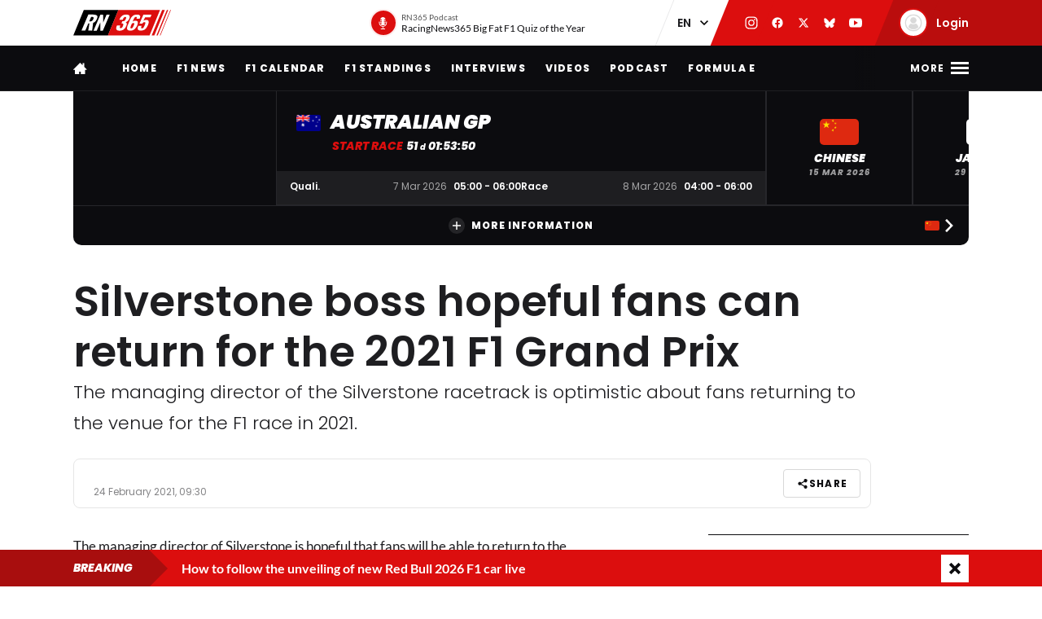

--- FILE ---
content_type: text/html; charset=UTF-8
request_url: https://racingnews365.com/silverstone-hopeful-fans-can-return-for-2021
body_size: 31467
content:




<!DOCTYPE html>
<html lang="en" data-release="f488bc91" data-environment="production" data-static-origin-prefix="https://cdn.racingnews365.com/origin" data-site-handle="RN365EN" data-cognito-signed="false" data-cognito-group="GROUP_ANONYMOUS" data-paid-member="false" data-mobile-app="false" data-ads-hidden="false" data-betting-hidden="true">
<head>		<meta http-equiv="X-UA-Compatible" content="IE=edge">
		<meta charset="utf-8">
		<meta name="viewport" content="width=device-width, initial-scale=1.0">

		<script>
		  document.documentElement.className += ' js'; var app = {}, rn365 = {odds: {}, user: {}};
		  window.isAdBlockActive = true;
		  app.fallbackimage = 'https://cdn.racingnews365.com/origin/images/fallbacks/rn365-placeholder.png';
		</script>

		<script src="/origin/build/js/js-tcfapi-stub.build.js?v=9816b4"></script>

		
		

		<link rel="dns-prefetch" href="https://cdn.racingnews365.com" />
		<link rel="preconnect" href="https://cdn.racingnews365.com" crossorigin />

					<link rel="dns-prefetch" href="//fonts.bunny.net">
			<link rel="preconnect" href="https://fonts.bunny.net" crossorigin />
			<link rel="stylesheet" href="https://fonts.bunny.net/css2?family=Lato:wght@400;600;700&family=Poppins:ital,wght@0,300;0,400;0,500;0,600;0,700;0,800;0,900;1,500;1,800;1,900&display=swap">
		
					<link rel="stylesheet" href="/origin/build/css/css-main.build.css?h=2963e9">
			<link rel="stylesheet" href="/origin/build/css/js-app.build.css?h=c9c557">
			<link rel="preload" href="/origin/build/css/css-outdated-browser.build.css?h=2fc120" as="style" onload="this.onload=null;this.rel='stylesheet'">
		
		<meta name="viewport" content="width=device-width, initial-scale=1.0">
		<link rel="apple-touch-icon" sizes="180x180" href="https://cdn.racingnews365.com/origin/images/favicons/apple-touch-icon.png">
		<link rel="icon" type="image/png" sizes="32x32" href="https://cdn.racingnews365.com/origin/images/favicons/favicon-32x32.png">
		<link rel="icon" type="image/png" sizes="16x16" href="https://cdn.racingnews365.com/origin/images/favicons/favicon-16x16.png">
		<link rel="manifest" href="https://cdn.racingnews365.com/origin/images/favicons/site.webmanifest">
		<link rel="mask-icon" href="https://cdn.racingnews365.com/origin/images/favicons/safari-pinned-tab.svg" color="#000000">
		<link rel="shortcut icon" href="https://cdn.racingnews365.com/origin/images/favicons/favicon.ico">
		<meta name="msapplication-TileColor" content="#26262a">
		<meta name="msapplication-config" content="https://cdn.racingnews365.com/origin/images/favicons/browserconfig.xml">
		<meta name="theme-color" content="#ffffff" media="(prefers-color-scheme: light)">
		<meta name="theme-color" content="#1e1e21" media="(prefers-color-scheme: dark)">

		    <meta name="contains-bets" content="false">

		<link rel="alternate" type="application/atom+xml" title="RSS Feed for RacingNews365" href="/feed/news.xml" />
		
					
		
					<link rel="entry_url" href="">
			
	<title>Silverstone boss hopeful fans can return for the 2021 F1 Grand Prix | RacingNews365</title>
	<meta name="keywords" content="racing,Lewis Hamilton,motorsport,Formula 1,max verstappen,Ferrari,daniel ricciardo,f1 live,f1 standings,f1 calendar,f1 results">
	<meta name="description" content="The managing director of the Silverstone racetrack is optimistic about fans returning to the venue for the F1 race in 2021.">
	<meta name="referrer" content="no-referrer-when-downgrade">
	<meta name="robots" content="all">
	<meta name="twitter:card" content="summary_large_image">
	<meta name="twitter:site" content="@Racingnews365">
	<meta name="twitter:creator" content="@Racingnews365">
	<meta name="twitter:title" content="Silverstone boss hopeful fans can return for the 2021 F1 Grand Prix">
	<meta name="twitter:description" content="The managing director of the Silverstone racetrack is optimistic about fans returning to the venue for the F1 race in 2021.">
	<meta name="twitter:image" content="https://racingnews365.nl/images/logos/rn365/FB-1200x628.png">
	<meta name="twitter:image:width" content="1200">
	<meta name="twitter:image:height" content="630">
	<meta name="twitter:image:alt" content="RN365 logo">
	<meta property="fb:profile_id" content="100063696685091">
	<meta property="og:locale" content="en-UK">
	<meta property="og:site_name" content="RacingNews365">
	<meta property="og:type" content="website">
	<meta property="og:url" content="https://racingnews365.com/silverstone-hopeful-fans-can-return-for-2021">
	<meta property="og:title" content="Silverstone boss hopeful fans can return for the 2021 F1 Grand Prix">
	<meta property="og:description" content="The managing director of the Silverstone racetrack is optimistic about fans returning to the venue for the F1 race in 2021.">
	<meta property="og:image" content="https://racingnews365.nl/images/logos/rn365/FB-1200x628.png">
	<meta property="og:image:width" content="1200">
	<meta property="og:image:height" content="630">
	<meta property="og:image:alt" content="RN365 logo">
	<meta property="og:see_also" content="https://twitter.com/Racingnews365">
	<meta property="og:see_also" content="https://www.facebook.com/racingnews365com/">
	<meta property="og:see_also" content="https://www.youtube.com/channel/UCYImN9QxVxE46rp-maacbUA/">
	<meta property="og:see_also" content="https://www.instagram.com/Racingnews365/">
	<link rel="canonical" href="https://racingnews365.com/silverstone-hopeful-fans-can-return-for-2021">
	<link rel="home" href="https://racingnews365.com/">
	<link>
	<link>
<script>window.imageFallbackValue='/images/fallbacks/rn365-placeholder.png';
window.utilitiesImgTagFallbackHandler=function(l){window.imageFallbackValue&&(l.onerror=null,l.src=window.imageFallbackValue)},window.utilitiesPictureTagFallbackHandler=function(l){window.imageFallbackValue&&(l.onerror=null,l.src=window.imageFallbackValue,l.parentNode.querySelectorAll("source").forEach(function(l){l.remove()}))};
</script>

				<script src="/origin/build/js/js-translations-en.build.js?v=543a95"></script>
	
	<script src="/origin/build/js/js-head.build.js?v=e6e409"></script>

	<!--
		Realisatie door On Your Marks.
		We verbinden de tradities van sport met de mogelijkheden van morgen.
		Wil jij dat ook? En aan dit soort mooie projecten werken? hr@onyourmarks.agency
		www.onyourmarks.agency - 040 782 00 01
	-->

									
</head>
<body class="contentItem">
	<noscript><iframe src="https://www.googletagmanager.com/ns.html?id=GTM-KDQ7K58" height="0" width="0" style="display:none;visibility:hidden"></iframe></noscript>

	<div class="overall-wrapper">
					<div id="app-install-banner"></div>
					        <input id="hamburger" type="checkbox" class="hamburger-trigger" tabindex="-1" style="display:none;">

		<header class="header">
							<div class="header__top">
	<div class="wrapper-inner">
		<div class="header__logo">
							<a href="/" class="header__logo__link" title="RacingNews365">
                                            <svg width="158" height="42" class="header__logo__image">
			<use xlink:href="/origin/build/svg/symbol/svg/sprite.symbol.svg?v=3#rn365"></use>
</svg>
                    				</a>
					</div>

        
				<div class="header__podcast">
			<a class="header__podcast__link js-podcast-header" href="https://racingnews365.com/racingnews365-big-fat-f1-quiz-of-the-year-3" data-latest-podcast-id="14190278" aria-label="RN365 Podcast">
				<div class="header__podcast__circle">
					<svg width="15" height="15" class="header__podcast__icon">
			<use xlink:href="/origin/build/svg/symbol/svg/sprite.symbol.svg?v=3#icon-podcast"></use>
</svg>
					<span class="header__podcast__circle-notification"></span>
				</div>
				<div class="header__podcast__content">
					<span class="header__podcast__subtitle">RN365 Podcast</span>
					<span class="header__podcast__title">RacingNews365 Big Fat F1 Quiz of the Year</span>
				</div>
			</a>
		</div>
	

        <div class="header__lang-switch">
            <select class="lang-switch-select" id="lang" name="lang" onchange="window.location.href = this.value">
	<option value="https://racingnews365.nl">NL</option>
	<option value="https://racingnews365.com" selected>EN</option>
</select>
        </div>

        <div class="header__socials">
            <a href="https://www.instagram.com/racingnews365com" target="_blank" class="header__socials__link" title="RacingNews365 on Instagram" tabindex="-1">
                <svg width="16" height="16" class="header__socials__icon">
			<use xlink:href="/origin/build/svg/symbol/svg/sprite.symbol.svg?v=3#social-instagram"></use>
</svg>
            </a>
            <a href="https://www.facebook.com/racingnews365com/" target="_blank" class="header__socials__link" title="RacingNews365 on Facebook" tabindex="-1">
                <svg width="16" height="16" class="header__socials__icon">
			<use xlink:href="/origin/build/svg/symbol/svg/sprite.symbol.svg?v=3#social-facebook"></use>
</svg>
            </a>
            <a href="https://x.com/Racingnews365C" target="_blank" class="header__socials__link" title="RacingNews365 on X" tabindex="-1">
                <svg width="16" height="16" class="header__socials__icon">
			<use xlink:href="/origin/build/svg/symbol/svg/sprite.symbol.svg?v=3#social-x"></use>
</svg>
            </a>
            <a href="https://bsky.app/profile/racingnews365.com" target="_blank" class="header__socials__link" title="RacingNews365 on Bluesky" tabindex="-1">
                <svg width="16" height="16" class="header__socials__icon">
			<use xlink:href="/origin/build/svg/symbol/svg/sprite.symbol.svg?v=3#social-bluesky"></use>
</svg>
            </a>
            <a href="https://www.youtube.com/channel/UCYImN9QxVxE46rp-maacbUA" target="_blank" class="header__socials__link" title="RacingNews365 on YouTube" tabindex="-1">
                <svg width="16" height="16" class="header__socials__icon">
			<use xlink:href="/origin/build/svg/symbol/svg/sprite.symbol.svg?v=3#social-youtube"></use>
</svg>
            </a>
        </div>
        <div class="header__top__user">
            <div class="js-top-user-notifications"></div>
            <a href="/my-rn365">
                <img src="https://cdn.racingnews365.com/Avatars/default.png" width="32" height="32" alt="" class="js-top-user-image header__top__user__avatar">
                <span class="header__top__user__label">
                                            Login
                                    </span>
            </a>
        </div>
        <div class="hamburger hamburger--top">
            <label for="hamburger" class="hamburger__label">
                <span class="hamburger__icon"></span>
            </label>
        </div>

                    <script src="/origin/build/js/js-user-auth-top.build.js?v=40394a"></script>
        	</div>
</div>
					</header>

					
<nav class="mainnav mainnav--mobile">
	<ul class="mainnav__list">
						<li
				class="mainnav__item"
						>
			<a href="/" target="_self" class="mainnav__link">
				Home
			</a>
		</li>
					<li
				class="mainnav__item"
						>
			<a href="https://racingnews365.com/f1-news" target="_self" class="mainnav__link">
				F1 news
			</a>
		</li>
					<li
				class="mainnav__item"
						>
			<a href="https://racingnews365.com/formula-1-calendar-2026" target="_self" class="mainnav__link">
				Calendar
			</a>
		</li>
					<li
				class="mainnav__item"
						>
			<a href="https://racingnews365.com/formula-1-standings-2025" target="_self" class="mainnav__link">
				Standings
			</a>
		</li>
					<li
				class="mainnav__item"
						>
			<a href="https://racingnews365.com/lewis-hamilton" target="_self" class="mainnav__link">
				Hamilton
			</a>
		</li>
	
	</ul>
</nav>

<nav class="mainnav mainnav--desktop">
	<div class="wrapper-inner">
		<ul class="mainnav__list">
			<li class="mainnav__item mainnav__item--hidden">
				<a href="#menu" class="mainnav__link mainnav__link--a11y a11y-focus js-toggle-menu" title="Full menu">
					Full menu
				</a>
			</li>
			<li class="mainnav__item">
				<a href="/" class="mainnav__link mainnav__link--homepage" title="RacingNews365 homepage">
					<svg width="17" height="14" class="mainnav__image mainnav__image--home">
			<use xlink:href="/origin/build/svg/symbol/svg/sprite.symbol.svg?v=3#icon-home"></use>
</svg>
					<svg width="80" height="24" class="mainnav__image mainnav__image--logo">
			<use xlink:href="/origin/build/svg/symbol/svg/sprite.symbol.svg?v=3#rn365-inverted"></use>
</svg>
				</a>
			</li>
							<li
			class="mainnav__item"
					>
			<a
					href="https://racingnews365.com/"
					target="_self"
					class="mainnav__link"
			>
				Home
			</a>
		</li>
					<li
			class="mainnav__item"
					>
			<a
					href="https://racingnews365.com/f1-news"
					target="_self"
					class="mainnav__link"
			>
				F1 news
			</a>
		</li>
					<li
			class="mainnav__item"
					>
			<a
					href="https://racingnews365.com/formula-1-calendar-2026"
					target="_self"
					class="mainnav__link"
			>
				F1 Calendar
			</a>
		</li>
					<li
			class="mainnav__item"
					>
			<a
					href="https://racingnews365.com/formula-1-standings-2026"
					target="_self"
					class="mainnav__link"
			>
				F1 Standings
			</a>
		</li>
					<li
			class="mainnav__item"
					>
			<a
					href="https://racingnews365.com/interview"
					target="_self"
					class="mainnav__link"
			>
				Interviews
			</a>
		</li>
					<li
			class="mainnav__item"
					>
			<a
					href="https://racingnews365.com/video"
					target="_self"
					class="mainnav__link"
			>
				Videos
			</a>
		</li>
							<li
			class="mainnav__item"
					>
			<a
					href="https://racingnews365.com/f1-podcast"
					target="_self"
					class="mainnav__link"
			>
				Podcast
			</a>
		</li>
					<li
			class="mainnav__item"
					>
			<a
					href="https://racingnews365.com/formula-e"
					target="_self"
					class="mainnav__link"
			>
				Formula E
			</a>
		</li>
	
		</ul>

        <div class="hamburger hamburger--mainnav">
            <label for="hamburger" class="hamburger__label">
                <span class="hamburger__text">
                    <span class="hamburger__text__close">Close</span>
                    <span class="hamburger__text__more">More</span>
                </span>
                <span class="hamburger__icon"></span>
            </label>
        </div>
	</div>
</nav>

<div class="expanded-nav">
    <div class="wrapper-inner">
        <nav class="expanded-nav__navigation">
	<ul class="expanded-nav__navigation__list">
												
																													
									<li
						class="expanded-nav__navigation__item"
											>
						<a href="https://racingnews365.com/" target="_self" class="expanded-nav__navigation__link">
							<span>Home</span>
													</a>
					</li>
																			
																													
									<li
						class="expanded-nav__navigation__item"
											>
						<a href="https://racingnews365.com/f1-news" target="_self" class="expanded-nav__navigation__link">
							<span>F1 news</span>
													</a>
					</li>
																			
																													
									<li
						class="expanded-nav__navigation__item"
											>
						<a href="https://racingnews365.com/formula-1-calendar-2026" target="_self" class="expanded-nav__navigation__link">
							<span>F1 calendar 2026</span>
													</a>
					</li>
																			
																													
									<li
						class="expanded-nav__navigation__item"
											>
						<a href="https://racingnews365.com/formula-1-calendar-2026" target="_self" class="expanded-nav__navigation__link">
							<span>F1 standings 2026</span>
													</a>
					</li>
																			
																													
									<li
						class="expanded-nav__navigation__item"
											>
						<a href="https://racingnews365.com/formula-1-drivers" target="_self" class="expanded-nav__navigation__link">
							<span>F1 drivers</span>
													</a>
					</li>
																			
																													
									<li
						class="expanded-nav__navigation__item"
											>
						<a href="https://racingnews365.com/formula-1-teams" target="_self" class="expanded-nav__navigation__link">
							<span>F1 teams</span>
													</a>
					</li>
																			
																													
									<li
						class="expanded-nav__navigation__item"
											>
						<a href="https://racingnews365.com/formula-1-circuits" target="_self" class="expanded-nav__navigation__link">
							<span>F1 circuits</span>
													</a>
					</li>
																											
																													
									<li
						class="expanded-nav__navigation__item"
											>
						<a href="https://racingnews365.com/formula-1-results" target="_self" class="expanded-nav__navigation__link">
							<span>F1 results</span>
													</a>
					</li>
																			
																													
									<li
						class="expanded-nav__navigation__item"
											>
						<a href="https://racingnews365.com/live-timing-updates-blog-f1" target="_self" class="expanded-nav__navigation__link">
							<span>F1 Live</span>
													</a>
					</li>
																			
																													
									<li
						class="expanded-nav__navigation__item"
											>
						<a href="https://racingnews365.com/video" target="_self" class="expanded-nav__navigation__link">
							<span>F1 videos</span>
													</a>
					</li>
																			
																													
									<li
						class="expanded-nav__navigation__item"
											>
						<a href="https://racingnews365.com/formula-1-podcast" target="_self" class="expanded-nav__navigation__link">
							<span>F1 podcast</span>
													</a>
					</li>
																			
																													
									<li
						class="expanded-nav__navigation__item"
											>
						<a href="https://racingnews365.com/formula-e" target="_self" class="expanded-nav__navigation__link">
							<span>Formula E</span>
													</a>
					</li>
											<li class="expanded-nav__navigation__item">
			<a href="#close-menu" class="expanded-nav__navigation__link a11y-focus js-toggle-menu">
				Close menu
			</a>
		</li>
	</ul>
</nav>


        
		


			<div class="member-trigger">
		<div class="member-trigger-nav">
			<p class="highlighted__title">
				<small>Welcome at</small>
				RacingNews365
			</p>
			<div class="highlighted__intro">
				<p>Become part of the largest racing community in the United Kingdom. Create your free account now!</p>
				<ul class="highlighted__usps">
											<li>Share your thoughts and opinions about F1</li>
											<li>Win fantastic prizes</li>
											<li>Get access to our premium content</li>
											<li>Take advantage of more exclusive benefits</li>
									</ul>

							</div>
							<a href="/register" class="btn">Sign in</a>
					</div>
	</div>


	
        <div class="expanded-nav__footer">
            <div class="expanded-nav__socials">
                <a href="https://www.instagram.com/racingnews365com" target="_blank" class="expanded-nav__socials__link" title="RacingNews365 on Instagram">
                    <svg width="18" height="18" class="expanded-nav__socials__icon">
			<use xlink:href="/origin/build/svg/symbol/svg/sprite.symbol.svg?v=3#social-instagram"></use>
</svg>
                </a>
                <a href="https://www.facebook.com/racingnews365com/" target="_blank" class="expanded-nav__socials__link" title="RacingNews365 on Facebook">
                    <svg width="18" height="18" class="expanded-nav__socials__icon">
			<use xlink:href="/origin/build/svg/symbol/svg/sprite.symbol.svg?v=3#social-facebook"></use>
</svg>
                </a>
                <a href="https://x.com/Racingnews365C" target="_blank" class="expanded-nav__socials__link" title="RacingNews365 on X">
                    <svg width="18" height="18" class="expanded-nav__socials__icon">
			<use xlink:href="/origin/build/svg/symbol/svg/sprite.symbol.svg?v=3#social-x"></use>
</svg>
                </a>
                <a href="https://bsky.app/profile/racingnews365.com" target="_blank" class="expanded-nav__socials__link" title="RacingNews365 on Bluesky">
                    <svg width="18" height="18" class="expanded-nav__socials__icon">
			<use xlink:href="/origin/build/svg/symbol/svg/sprite.symbol.svg?v=3#social-bluesky"></use>
</svg>
                </a>
                <a href="https://www.youtube.com/channel/UCYImN9QxVxE46rp-maacbUA" target="_blank" class="expanded-nav__socials__link" title="RacingNews365 on YouTube">
                    <svg width="18" height="18" class="expanded-nav__socials__icon">
			<use xlink:href="/origin/build/svg/symbol/svg/sprite.symbol.svg?v=3#social-youtube"></use>
</svg>
                </a>
            </div>

            <div class="expanded-nav__lang-switch">
                <select class="lang-switch-select" id="header-language-switch" name="lang" onchange="window.location.href = this.value">
	<option value="https://racingnews365.nl">NL</option>
	<option value="https://racingnews365.com" selected>EN</option>
</select>
            </div>
        </div>
    </div>

    <label for="hamburger" class="expanded-nav__close"></label>
</div>
						
					<div id="matchcenter" data-feed="/cache/site/RN365EN/json/header/match-center.json?cache_control=1&cache_seconds=2592000&cache_tags%5B0%5D=match-center"></div>
		<link rel="stylesheet" href="/origin/build/css/js-matchcenter.build.css?h=8a5823">
		<script src="/origin/build/js/js-matchcenter.build.js?v=6104a6"></script>
				<div id="stories" class="stories" data-feed="/cache/site/RN365EN/json/stories.json?cache_control=1&cache_seconds=2592000&cache_tags%5B0%5D=stories"></div>
		        <div class="promo-container" data-position="adPremiumTop">
                    


		
		
		
								
				<!-- /11692722/RACINGNEWS365/RACINGNEWS365_ARTIKEL_WEB_970X250_PREMIUM -->
		<div class="ad__wrapper">
			<div id="racingnews365_ros_alpha_leaderboard-billboard"
						 class="topbanner-desktop"			></div>
		</div>
	
            


		
		
		
								
				<!-- /11692722/RACINGNEWS365/RACINGNEWS365_ARTIKEL_MOB_320X240_TOP -->
		<div class="ad__wrapper">
			<div id="racingnews365_ros_alpha_mobile"
						 class="topbanner-mobile"			></div>
		</div>
	
            


		
		
		
								
				<!-- /11692722/RACINGNEWS365/RACINGNEWS365_ARTIKEL_1X1_CUSTOM -->
		<div class="ad__wrapper">
			<div id="racingnews365_ros_alpha"
			 style="height:1px; width:1px;"						></div>
		</div>
	
            


		
		
		
								
				<!-- /11692722/RACINGNEWS365/RACINGNEWS365_ARTIKEL_1X1_VIDEO -->
		<div class="ad__wrapper">
			<div id="racingnews365_ros_bravo"
			 style="height:1px; width:1px;"						></div>
		</div>
	
            


        
    
		
            <div
            class="ad__wrapper"
                    >
            <div id="racingnews48859"></div>
        </div>
    
            


        
    
		
            <div
            class="ad__wrapper"
                    >
            <div id="racingnews48870"></div>
        </div>
    
            </div>
			<main id="main" class="wrapper-main">
			<div class="wrapper-inner">
					<div class="entry-intro">
				    <section class="entry-intro-top-wrapper">
                    <div class="entry-intro__labels">
    
        </div>
        
                    <div class="content__heading">
	<h1 class="content__heading__h1 			content__heading__h1--xl
		" data-ab-title="0">
					Silverstone boss hopeful fans can return for the 2021 F1 Grand Prix
		
				</h1></div>
        
                    <p class="entry-intro__content">The managing director of the Silverstone racetrack is optimistic about fans returning to the venue for the F1 race in 2021.</p>
        
                            
        <div class="entry-intro__manage"></div>
    </section>
			</div>
		
		    


    <div class="entry-meta-wrapper ">
                            
                            
                    <div class="entry-meta__postdate">
                
<div class="meta-info">
	<div class="meta-info__title">
				
								
				
    <time class="postdate" datetime="2021-02-24T10:30:00+01:00" data-notation="long" title="Wednesday 24 February 2021, 10:30AM">
        24 February 2021
    </time>

	</div>
</div>
            </div>
        
                    <div class="entry-meta__buttons">
                                        <div class="js-share-page" data-title="Silverstone boss hopeful fans can return for the 2021 F1 Grand Prix" data-url="https://racingnews365.com/silverstone-hopeful-fans-can-return-for-2021"></div>
                
                                                                </div>
            </div>

		
					<div class="content-grid">
									<section class="content-grid__main" data-flexgap="true">
						    <article class="article">
        



            <div class="promo-container" data-position="default">
                        


		
		
		
								
				<!-- /11692722/RACINGNEWS365/RACINGNEWS365_ARTIKEL_WEB_728X90_PREMIUM -->
		<div class="ad__wrapper">
			<div id="racingnews365_ros_bravo_leaderboard-billboard"
									></div>
		</div>
	

                


		
		
		
								
				<!-- /11692722/RACINGNEWS365/RACINGNEWS365_ARTIKEL_MOB_320X240_MID_2 -->
		<div class="ad__wrapper">
			<div id="racingnews365_ros_delta_mobile"
									></div>
		</div>
	

                


        
    
		
            <div
            class="ad__wrapper"
                    >
            <pgs-ad data-pg-ad-spot="racingnews48863"></pgs-ad>
        </div>
    

                


        
    
		
            <div
            class="ad__wrapper"
                    >
            <pgs-ad data-pg-ad-spot="racingnews48871"></pgs-ad>
        </div>
    

                


        
    
		
            <div
            class="ad__wrapper"
                    >
            <div id="racingnews48837"></div>
        </div>
    

                


        
		
            <div
            class="ad__wrapper"
                    >
            <div id="racingnews49417"></div>
        </div>
    
                </div>

                                    <div class="content-field__redactor">
		<p>The managing director of Silverstone is hopeful that fans will be able to return to the British track after the venue hosted two Grand Prix last year under closed doors.  With the coronavirus pandemic still causing disruptions around the world, many fear that this Formula 1 season, like the last, will go ahead without the presence of fans across several of the race tracks. The managing director of Silverstone, Stuart Pringle, is optimistic that fans could possibly return to the venue for the Grand Prix this year.  "I'm cautiously optimistic, there is a long way to go," Pringle told BBC Radio 5 Live.  "But the requirements have been clearly set out. There are variables that are within nobody's control, if another variant of concern were to arrive, or if there was a problem with the vaccination roll-out.  "But equally, things have been going well, and I think that people want to get behind an opportunity that gives some light at the end of the tunnel.  "The government is right to point out this is the fourth step, and there are three [before], and things could go wrong at every stage.  "So it's by no means certain. It's very difficult as a promoter."  Pringle also said the venue was considering several avenues to ensure that fans are able to return to the racetrack safely. With the use of vaccine passports something he is strongly considering.  "Those of us who run sports stadia have been talking to the Department for Digital Culture, Media and Sport about potentially hooking in our electronic ticket apps to the NHS app to find a way of validating your entry ticket, if you have got the correct test result on your NHS app, Pringle explained.  "So I think it's absolutely worth exploring, and I think fans would go for it. "I think fans, if it involves a little bit of effort, or possibly even a bit of cost, the chance to go and see your team, to see your favourite sport, that's something that we'd all consider this summer."</p>


</div>
            
            
                    
                                



<div class="category-wrapper">
	<p class="content__heading--section content__heading--section--small">
		Most read
	</p>

	<div class="card-simple-wrapper">
					<div class="card-simple-wrapper__card">
				
				
	
	<a
			href="https://racingnews365.com/logan-sargeant-makes-major-career-move-with-coveted-ford-drive"
			class="card 		card--default

		
				
					"
						 data-id="14201780"			data-betting="false" data-advertorial="false"
	>
										<div class="card__image-wrapper">
																																					
	
		
	
    <picture><source type="image/webp" srcset="https://cdn.racingnews365.com/2024/Sargeant/_408x228_crop_center-center_85_none/12747809/XPB_1260592_HiRes.webp?v=1709490626 1x, https://cdn.racingnews365.com/2024/Sargeant/_544x304_crop_center-center_70_none/12747809/XPB_1260592_HiRes.webp?v=1709490626 2x"><source type="image/jpeg" srcset="https://cdn.racingnews365.com/2024/Sargeant/_408x228_crop_center-center_85_none/XPB_1260592_HiRes.jpg?v=1709490625 1x, https://cdn.racingnews365.com/2024/Sargeant/_544x304_crop_center-center_70_none/XPB_1260592_HiRes.jpg?v=1709490625 2x"><img class="card__image" src="https://cdn.racingnews365.com/2024/Sargeant/_408x228_crop_center-center_85_none/XPB_1260592_HiRes.jpg?v=1709490625" width="272" height="152" alt="Sargeant Bahrain test" loading="lazy" onerror="window.utilitiesPictureTagFallbackHandler(this)"></picture>
													
												</div>
		
			
		<div class="card__content-wrapper">
					<div class="card__title-wrapper">
																
			
							<span class="card__title">
												<span data-ab-title="14201780">Logan Sargeant makes major career move with coveted Ford drive</span>
					</span>
					</div>

										<div class="card__footer">
													
<div class="meta-info">
	<div class="meta-info__title">
				
								
	
    <time class="postdate" datetime="2026-01-16T01:55:00+01:00" data-notation="long" title="Friday 16 January 2026, 1:55AM">
        16 January 1:55AM
    </time>

	</div>
</div>
						
																					
	
<div class="meta-info meta-info--comments">
	<svg width="16" height="16" class="meta-info__icon"><use xlink:href="/origin/build/svg/symbol/svg/sprite.symbol.svg?v=3#icon-reactions"></use></svg><span class="meta-info__title js-commentcount" data-entryid="14201780" data-notation="short">0</span></div>
																		</div>
				
					</div>
	</a>
			</div>
					<div class="card-simple-wrapper__card">
				
				
	
	<a
			href="https://racingnews365.com/how-to-follow-the-unveiling-of-new-red-bull-2026-f1-car-live"
			class="card 		card--default

		
				
					"
						 data-id="14200760"			data-betting="false" data-advertorial="false"
	>
										<div class="card__image-wrapper">
																																					
	
		
	
    <picture><source type="image/webp" srcset="https://cdn.racingnews365.com/2026/_408x228_crop_center-center_85_none/SI202502240228.webp?v=1768407313 1x, https://cdn.racingnews365.com/2026/_544x304_crop_center-center_70_none/SI202502240228.webp?v=1768407314 2x"><source type="image/jpg" srcset="https://cdn.racingnews365.com/2026/_408x228_crop_center-center_85_none/14200770/SI202502240228.jpg?v=1768407313 1x, https://cdn.racingnews365.com/2026/_544x304_crop_center-center_70_none/14200770/SI202502240228.jpg?v=1768407313 2x"><img class="card__image" src="https://cdn.racingnews365.com/2026/_408x228_crop_center-center_85_none/14200770/SI202502240228.jpg?v=1768407313" width="272" height="152" alt="SI202502240228" loading="lazy" onerror="window.utilitiesPictureTagFallbackHandler(this)"></picture>
													
												</div>
		
			
		<div class="card__content-wrapper">
					<div class="card__title-wrapper">
																
			
							<span class="card__title">
												<span data-ab-title="14200760">How to follow the unveiling of new Red Bull 2026 F1 car live</span>
					</span>
					</div>

										<div class="card__footer">
													
<div class="meta-info">
	<div class="meta-info__title">
				
								
	
    <time class="postdate" datetime="2026-01-15T23:00:00+01:00" data-notation="long" title="Thursday 15 January 2026, 11:00PM">
        15 January 11:00PM
    </time>

	</div>
</div>
						
																					
	
<div class="meta-info meta-info--comments">
	<svg width="16" height="16" class="meta-info__icon"><use xlink:href="/origin/build/svg/symbol/svg/sprite.symbol.svg?v=3#icon-reactions"></use></svg><span class="meta-info__title js-commentcount" data-entryid="14200760" data-notation="short">0</span></div>
																		</div>
				
					</div>
	</a>
			</div>
					<div class="card-simple-wrapper__card">
				
				
	
	<a
			href="https://racingnews365.com/mclaren-make-major-2026-driver-line-up-announcement"
			class="card 		card--default

		
				
					"
						 data-id="14201289"			data-betting="false" data-advertorial="false"
	>
										<div class="card__image-wrapper">
																																					
	
		
	
    <picture><source type="image/webp" srcset="https://cdn.racingnews365.com/2025/_408x228_crop_center-center_85_none/14201294/McLaren-logo_2026-01-15-140841_gyhp.webp?v=1768487113 1x, https://cdn.racingnews365.com/2025/_544x304_crop_center-center_70_none/14201294/McLaren-logo_2026-01-15-140841_gyhp.webp?v=1768487113 2x"><source type="image/jpeg" srcset="https://cdn.racingnews365.com/2025/_408x228_crop_center-center_85_none/McLaren-logo_2026-01-15-140841_gyhp.jpg?v=1768487112 1x, https://cdn.racingnews365.com/2025/_544x304_crop_center-center_70_none/McLaren-logo_2026-01-15-140841_gyhp.jpg?v=1768487112 2x"><img class="card__image" src="https://cdn.racingnews365.com/2025/_408x228_crop_center-center_85_none/McLaren-logo_2026-01-15-140841_gyhp.jpg?v=1768487112" width="272" height="152" alt="Mc Laren logo" loading="lazy" onerror="window.utilitiesPictureTagFallbackHandler(this)"></picture>
													
												</div>
		
			
		<div class="card__content-wrapper">
					<div class="card__title-wrapper">
																
			
							<span class="card__title">
												<span data-ab-title="14201289">McLaren make major 2026 driver line-up announcement</span>
					</span>
					</div>

										<div class="card__footer">
													
<div class="meta-info">
	<div class="meta-info__title">
				
								
	
    <time class="postdate" datetime="2026-01-15T15:25:00+01:00" data-notation="long" title="Thursday 15 January 2026, 3:25PM">
        15 January 3:25PM
    </time>

	</div>
</div>
						
																					
	
<div class="meta-info meta-info--comments">
	<svg width="16" height="16" class="meta-info__icon"><use xlink:href="/origin/build/svg/symbol/svg/sprite.symbol.svg?v=3#icon-reactions"></use></svg><span class="meta-info__title js-commentcount" data-entryid="14201289" data-notation="short">0</span></div>
																		</div>
				
					</div>
	</a>
			</div>
					<div class="card-simple-wrapper__card">
				
				
	
	<a
			href="https://racingnews365.com/2026-f1-cars-revealed-everything-you-need-to-know"
			class="card 		card--default

		
							card--is-video
		
					"
						 data-id="14195459"			data-betting="false" data-advertorial="false"
	>
										<div class="card__image-wrapper">
																																					
	
		
	
    <picture><source type="image/webp" srcset="https://cdn.racingnews365.com/2026/_408x228_crop_center-center_85_none/14195499/F1-2025-to-2026.webp?v=1767711760 1x, https://cdn.racingnews365.com/2026/_544x304_crop_center-center_70_none/14195499/F1-2025-to-2026.webp?v=1767711761 2x"><source type="image/jpeg" srcset="https://cdn.racingnews365.com/2026/_408x228_crop_center-center_85_none/F1-2025-to-2026.jpg?v=1767711760 1x, https://cdn.racingnews365.com/2026/_544x304_crop_center-center_70_none/F1-2025-to-2026.jpg?v=1767711760 2x"><img class="card__image" src="https://cdn.racingnews365.com/2026/_408x228_crop_center-center_85_none/F1-2025-to-2026.jpg?v=1767711760" width="272" height="152" alt="F1 2025 to 2026" loading="lazy" onerror="window.utilitiesPictureTagFallbackHandler(this)"></picture>
													
												</div>
		
			
		<div class="card__content-wrapper">
					<div class="card__title-wrapper">
																
			
							<span class="card__title">
												<svg width="16" height="16" >
			<use xlink:href="/origin/build/svg/symbol/svg/sprite.symbol.svg?v=3#icon-play-filled"></use>
</svg><span data-ab-title="14195459">2026 F1 Cars Revealed: Everything You Need to Know!</span>
					</span>
					</div>

										<div class="card__footer">
													
<div class="meta-info">
	<div class="meta-info__title">
				
								
	
    <time class="postdate" datetime="2026-01-06T16:00:00+01:00" data-notation="long" title="Tuesday 06 January 2026, 4:00PM">
        6 January 4:00PM
    </time>

	</div>
</div>
						
																					
	
<div class="meta-info meta-info--comments">
	<svg width="16" height="16" class="meta-info__icon"><use xlink:href="/origin/build/svg/symbol/svg/sprite.symbol.svg?v=3#icon-reactions"></use></svg><span class="meta-info__title js-commentcount" data-entryid="14195459" data-notation="short">0</span></div>
																		</div>
				
					</div>
	</a>
			</div>
					<div class="card-simple-wrapper__card">
				
				
	
	<a
			href="https://racingnews365.com/audi-f1-title-sponsor-issues-criticism-over-ferrari-livery"
			class="card 		card--default

		
				
					"
						 data-id="14200287"			data-betting="false" data-advertorial="false"
	>
										<div class="card__image-wrapper">
																																					
	
		
	
    <picture><source type="image/webp" srcset="https://cdn.racingnews365.com/2025/_408x228_crop_center-center_85_none/14200290/Hamilton.webp?v=1768385114 1x, https://cdn.racingnews365.com/2025/_544x304_crop_center-center_70_none/14200290/Hamilton.webp?v=1768385114 2x"><source type="image/jpeg" srcset="https://cdn.racingnews365.com/2025/_408x228_crop_center-center_85_none/Hamilton.jpg?v=1768385113 1x, https://cdn.racingnews365.com/2025/_544x304_crop_center-center_70_none/Hamilton.jpg?v=1768385114 2x"><img class="card__image" src="https://cdn.racingnews365.com/2025/_408x228_crop_center-center_85_none/Hamilton.jpg?v=1768385113" width="272" height="152" alt="Hamilton" loading="lazy" onerror="window.utilitiesPictureTagFallbackHandler(this)"></picture>
													
												</div>
		
			
		<div class="card__content-wrapper">
					<div class="card__title-wrapper">
																
			
							<span class="card__title">
												<span data-ab-title="14200287">Audi F1 title sponsor issues criticism over Ferrari livery</span>
					</span>
					</div>

										<div class="card__footer">
													
<div class="meta-info">
	<div class="meta-info__title">
				
								
	
    <time class="postdate" datetime="2026-01-14T11:05:00+01:00" data-notation="long" title="Wednesday 14 January 2026, 11:05AM">
        14 January 11:05AM
    </time>

	</div>
</div>
						
																					
	
<div class="meta-info meta-info--comments">
	<svg width="16" height="16" class="meta-info__icon"><use xlink:href="/origin/build/svg/symbol/svg/sprite.symbol.svg?v=3#icon-reactions"></use></svg><span class="meta-info__title js-commentcount" data-entryid="14200287" data-notation="short">4</span></div>
																		</div>
				
					</div>
	</a>
			</div>
					<div class="card-simple-wrapper__card">
				
				
	
	<a
			href="https://racingnews365.com/mclaren-make-2026-driver-announcement-as-fia-make-key-exemption-racingnews365-review"
			class="card 		card--default

		
				
					"
						 data-id="14201619"			data-betting="false" data-advertorial="false"
	>
										<div class="card__image-wrapper">
																																					
	
		
	
    <picture><source type="image/webp" srcset="https://cdn.racingnews365.com/2025/Norris/_408x228_crop_center-center_85_none/14180789/XPB_1349779_HiRes.webp?v=1765826113 1x, https://cdn.racingnews365.com/2025/Norris/_544x304_crop_center-center_70_none/14180789/XPB_1349779_HiRes.webp?v=1765826113 2x"><source type="image/jpeg" srcset="https://cdn.racingnews365.com/2025/Norris/_408x228_crop_center-center_85_none/XPB_1349779_HiRes.jpg?v=1765826112 1x, https://cdn.racingnews365.com/2025/Norris/_544x304_crop_center-center_70_none/XPB_1349779_HiRes.jpg?v=1765826113 2x"><img class="card__image" src="https://cdn.racingnews365.com/2025/Norris/_408x228_crop_center-center_85_none/XPB_1349779_HiRes.jpg?v=1765826112" width="272" height="152" alt="Norris Piastri Brown Monaco" loading="lazy" onerror="window.utilitiesPictureTagFallbackHandler(this)"></picture>
													
												</div>
		
			
		<div class="card__content-wrapper">
					<div class="card__title-wrapper">
																
			
							<span class="card__title">
												<span data-ab-title="14201619">McLaren make 2026 driver announcement as FIA make key exemption – RacingNews365 Review</span>
					</span>
					</div>

										<div class="card__footer">
													
<div class="meta-info">
	<div class="meta-info__title">
				
								
	
    <time class="postdate" datetime="2026-01-15T22:00:00+01:00" data-notation="long" title="Thursday 15 January 2026, 10:00PM">
        15 January 10:00PM
    </time>

	</div>
</div>
						
																					
	
<div class="meta-info meta-info--comments">
	<svg width="16" height="16" class="meta-info__icon"><use xlink:href="/origin/build/svg/symbol/svg/sprite.symbol.svg?v=3#icon-reactions"></use></svg><span class="meta-info__title js-commentcount" data-entryid="14201619" data-notation="short">0</span></div>
																		</div>
				
					</div>
	</a>
			</div>
			</div>
</div>

        
                            
            <div class="promo-container" data-position="default">
                        


		
		
		
								
				<!-- /11692722/RACINGNEWS365/RACINGNEWS365_ARTIKEL_WEB_728X90_PREMIUM_DOWN -->
		<div class="ad__wrapper">
			<div id="racingnews365_ros_charlie_leaderboard-billboard"
									></div>
		</div>
	

                


		
		
		
								
				<!-- /11692722/RACINGNEWS365/RACINGNEWS365_ARTIKEL_MOB_320X240_MID -->
		<div class="ad__wrapper">
			<div id="racingnews365_ros_bravo_mobile"
									></div>
		</div>
	

                


        
    
		
            <div
            class="ad__wrapper"
                    >
            <pgs-ad data-pg-ad-spot="racingnews48863"></pgs-ad>
        </div>
    

                


        
    
		
            <div
            class="ad__wrapper"
                    >
            <div id="racingnews48872"></div>
        </div>
    
                </div>

                
                    <div class="js-feedback-trigger" data-entry="0"></div>
        
                    </article>

						
						    <div class="entry-highlight">
		
	<div class="panel ">
    <div class="panel__header panel__header--dark">
        <div class="panel__header__title-section">
            				<a class="panel__header__link" href="/add-the-2026-f1-calendar-to-your-agenda-with-one-click">
						<p class="panel__header__title content__heading--section">Subscribe to the F1 calendar</p>
							</a>
			        </div>
                    </div>

    <div class="panel__inner">
        			<div class="entry-highlight__content">
				<p>Never miss a thing from the Formula 1 season! Add the 2026 F1 schedule to your calendar at the touch of a button. Subscribe below and put the dates and times of every race directly on your PC or smartphone, so you don't miss a second from the new season.</p>

				<a class="btn btn--small btn--rounded js-calendar-subscription" href="webcal://racingnews365.com/ics/download/calendar-formula-2026.ics?all" target="_blank">
		<span>Download the F1 calendar</span>
						<svg width="10" height="10" >
			<use xlink:href="/origin/build/svg/symbol/svg/sprite.symbol.svg?v=3#icon-download"></use>
</svg>
	
	</a>

				<a class="btn btn--small btn--rounded js-calendar-download" href="https://racingnews365.com/ics/download/calendar-formula-2026.ics?all" target="_blank">
		<span>Download the F1 calendar</span>
						<svg width="10" height="10" >
			<use xlink:href="/origin/build/svg/symbol/svg/sprite.symbol.svg?v=3#icon-download"></use>
</svg>
	
	</a>

									<p class="entry-highlight__extra">
						A variant with just the race and qualifying is also available. <br><a href="/add-the-2026-f1-calendar-to-your-agenda-with-one-click">Click here to download it.</a>.
					</p>
							</div>
		    </div>
</div>
</div>

        <div class="promo-container" data-position="default">
                    


		
		
		
								
				<!-- /11692722/RACINGNEWS365/RACINGNEWS365_ARTIKEL_WEB_728X90_PREMIUM_DOWN_2 -->
		<div class="ad__wrapper">
			<div id="racingnews365_ros_delta_leaderboard-billboard"
									></div>
		</div>
	

            


		
		
		
								
				<!-- /11692722/RACINGNEWS365/RACINGNEWS365_ARTIKEL_MOB_320X240_MID_3 -->
		<div class="ad__wrapper">
			<div id="racingnews365_ros_echo_mobile"
									></div>
		</div>
	

            


        
    
		
            <div
            class="ad__wrapper"
                    >
            <pgs-ad data-pg-ad-spot="racingnews48863"></pgs-ad>
        </div>
    

            


        
    
		
            <div
            class="ad__wrapper"
                    >
            <pgs-ad data-pg-ad-spot="racingnews48871"></pgs-ad>
        </div>
    
            </div>

    	<div class="">
			<p class="content__heading--section content__heading--section--related-grid">
			Latest news		</p>
	
	<div class="related-grid-content">
					


		
		
								
				<!-- /11692722/RACINGNEWS365/RACINGNEWS365_ARTIKEL_NATIVE_MINI-AD_FLUID-2 -->
		<div class="ad__wrapper">
			<div id="racingnews365_ros_bravo_native"
									></div>
		</div>
	
							
	
	<a
			href="https://racingnews365.com/logan-sargeant-makes-major-career-move-with-coveted-ford-drive"
			class="card 		card--default

		
				
					"
						 data-id="14201780"			data-betting="false" data-advertorial="false"
	>
										<div class="card__image-wrapper">
																																					
	
		
	
    <picture><source type="image/webp" srcset="https://cdn.racingnews365.com/2024/Sargeant/_408x228_crop_center-center_85_none/12747809/XPB_1260592_HiRes.webp?v=1709490626 1x, https://cdn.racingnews365.com/2024/Sargeant/_544x304_crop_center-center_70_none/12747809/XPB_1260592_HiRes.webp?v=1709490626 2x"><source type="image/jpeg" srcset="https://cdn.racingnews365.com/2024/Sargeant/_408x228_crop_center-center_85_none/XPB_1260592_HiRes.jpg?v=1709490625 1x, https://cdn.racingnews365.com/2024/Sargeant/_544x304_crop_center-center_70_none/XPB_1260592_HiRes.jpg?v=1709490625 2x"><img class="card__image" src="https://cdn.racingnews365.com/2024/Sargeant/_408x228_crop_center-center_85_none/XPB_1260592_HiRes.jpg?v=1709490625" width="272" height="152" alt="Sargeant Bahrain test" loading="lazy" onerror="window.utilitiesPictureTagFallbackHandler(this)"></picture>
													
												</div>
		
			
		<div class="card__content-wrapper">
					<div class="card__title-wrapper">
																
			
							<span class="card__title">
												<span data-ab-title="14201780">Logan Sargeant makes major career move with coveted Ford drive</span>
					</span>
					</div>

										<div class="card__footer">
													
<div class="meta-info">
	<div class="meta-info__title">
				
								
	
    <time class="postdate" datetime="2026-01-16T01:55:00+01:00" data-notation="long" title="Friday 16 January 2026, 1:55AM">
        16 January 1:55AM
    </time>

	</div>
</div>
						
																					
	
<div class="meta-info meta-info--comments">
	<svg width="16" height="16" class="meta-info__icon"><use xlink:href="/origin/build/svg/symbol/svg/sprite.symbol.svg?v=3#icon-reactions"></use></svg><span class="meta-info__title js-commentcount" data-entryid="14201780" data-notation="short">0</span></div>
																		</div>
				
					</div>
	</a>
							
	
	<a
			href="https://racingnews365.com/how-to-follow-the-unveiling-of-new-red-bull-2026-f1-car-live"
			class="card 		card--default

		
				
					"
						 data-id="14200760"			data-betting="false" data-advertorial="false"
	>
										<div class="card__image-wrapper">
																																					
	
		
	
    <picture><source type="image/webp" srcset="https://cdn.racingnews365.com/2026/_408x228_crop_center-center_85_none/SI202502240228.webp?v=1768407313 1x, https://cdn.racingnews365.com/2026/_544x304_crop_center-center_70_none/SI202502240228.webp?v=1768407314 2x"><source type="image/jpg" srcset="https://cdn.racingnews365.com/2026/_408x228_crop_center-center_85_none/14200770/SI202502240228.jpg?v=1768407313 1x, https://cdn.racingnews365.com/2026/_544x304_crop_center-center_70_none/14200770/SI202502240228.jpg?v=1768407313 2x"><img class="card__image" src="https://cdn.racingnews365.com/2026/_408x228_crop_center-center_85_none/14200770/SI202502240228.jpg?v=1768407313" width="272" height="152" alt="SI202502240228" loading="lazy" onerror="window.utilitiesPictureTagFallbackHandler(this)"></picture>
													
												</div>
		
			
		<div class="card__content-wrapper">
					<div class="card__title-wrapper">
																
			
							<span class="card__title">
												<span data-ab-title="14200760">How to follow the unveiling of new Red Bull 2026 F1 car live</span>
					</span>
					</div>

										<div class="card__footer">
													
<div class="meta-info">
	<div class="meta-info__title">
				
								
	
    <time class="postdate" datetime="2026-01-15T23:00:00+01:00" data-notation="long" title="Thursday 15 January 2026, 11:00PM">
        15 January 11:00PM
    </time>

	</div>
</div>
						
																					
	
<div class="meta-info meta-info--comments">
	<svg width="16" height="16" class="meta-info__icon"><use xlink:href="/origin/build/svg/symbol/svg/sprite.symbol.svg?v=3#icon-reactions"></use></svg><span class="meta-info__title js-commentcount" data-entryid="14200760" data-notation="short">0</span></div>
																		</div>
				
					</div>
	</a>
							
	
	<a
			href="https://racingnews365.com/mclaren-make-2026-driver-announcement-as-fia-make-key-exemption-racingnews365-review"
			class="card 		card--default

		
				
					"
						 data-id="14201619"			data-betting="false" data-advertorial="false"
	>
										<div class="card__image-wrapper">
																																					
	
		
	
    <picture><source type="image/webp" srcset="https://cdn.racingnews365.com/2025/Norris/_408x228_crop_center-center_85_none/14180789/XPB_1349779_HiRes.webp?v=1765826113 1x, https://cdn.racingnews365.com/2025/Norris/_544x304_crop_center-center_70_none/14180789/XPB_1349779_HiRes.webp?v=1765826113 2x"><source type="image/jpeg" srcset="https://cdn.racingnews365.com/2025/Norris/_408x228_crop_center-center_85_none/XPB_1349779_HiRes.jpg?v=1765826112 1x, https://cdn.racingnews365.com/2025/Norris/_544x304_crop_center-center_70_none/XPB_1349779_HiRes.jpg?v=1765826113 2x"><img class="card__image" src="https://cdn.racingnews365.com/2025/Norris/_408x228_crop_center-center_85_none/XPB_1349779_HiRes.jpg?v=1765826112" width="272" height="152" alt="Norris Piastri Brown Monaco" loading="lazy" onerror="window.utilitiesPictureTagFallbackHandler(this)"></picture>
													
												</div>
		
			
		<div class="card__content-wrapper">
					<div class="card__title-wrapper">
																
			
							<span class="card__title">
												<span data-ab-title="14201619">McLaren make 2026 driver announcement as FIA make key exemption – RacingNews365 Review</span>
					</span>
					</div>

										<div class="card__footer">
													
<div class="meta-info">
	<div class="meta-info__title">
				
								
	
    <time class="postdate" datetime="2026-01-15T22:00:00+01:00" data-notation="long" title="Thursday 15 January 2026, 10:00PM">
        15 January 10:00PM
    </time>

	</div>
</div>
						
																					
	
<div class="meta-info meta-info--comments">
	<svg width="16" height="16" class="meta-info__icon"><use xlink:href="/origin/build/svg/symbol/svg/sprite.symbol.svg?v=3#icon-reactions"></use></svg><span class="meta-info__title js-commentcount" data-entryid="14201619" data-notation="short">0</span></div>
																		</div>
				
					</div>
	</a>
							
	
	<a
			href="https://racingnews365.com/liam-lawson-addresses-new-racing-bulls-position-ahead-of-major-f1-change"
			class="card 		card--default

		
				
					"
						 data-id="14201159"			data-betting="false" data-advertorial="false"
	>
										<div class="card__image-wrapper">
																																					
	
		
	
    <picture><source type="image/webp" srcset="https://cdn.racingnews365.com/2025/Lawson/_408x228_crop_center-center_85_none/14167985/Lawson-Qatar_2025-12-01-160053_oaoj.webp?v=1764616085 1x, https://cdn.racingnews365.com/2025/Lawson/_544x304_crop_center-center_70_none/14167985/Lawson-Qatar_2025-12-01-160053_oaoj.webp?v=1764616085 2x"><source type="image/jpeg" srcset="https://cdn.racingnews365.com/2025/Lawson/_408x228_crop_center-center_85_none/Lawson-Qatar_2025-12-01-160053_oaoj.jpg?v=1764616084 1x, https://cdn.racingnews365.com/2025/Lawson/_544x304_crop_center-center_70_none/Lawson-Qatar_2025-12-01-160053_oaoj.jpg?v=1764616085 2x"><img class="card__image" src="https://cdn.racingnews365.com/2025/Lawson/_408x228_crop_center-center_85_none/Lawson-Qatar_2025-12-01-160053_oaoj.jpg?v=1764616084" width="272" height="152" alt="Lawson Qatar" loading="lazy" onerror="window.utilitiesPictureTagFallbackHandler(this)"></picture>
													
												</div>
		
			
		<div class="card__content-wrapper">
					<div class="card__title-wrapper">
													<div class="meta-format">
					<span class="meta-format__item ">Interview</span>
			</div>
				
			
							<span class="card__title">
												<span data-ab-title="14201159">Liam Lawson addresses new Racing Bulls position ahead of major F1 change</span>
					</span>
					</div>

										<div class="card__footer">
													
<div class="meta-info">
	<div class="meta-info__title">
				
								
	
    <time class="postdate" datetime="2026-01-15T20:00:00+01:00" data-notation="long" title="Thursday 15 January 2026, 8:00PM">
        15 January 8:00PM
    </time>

	</div>
</div>
						
																					
	
<div class="meta-info meta-info--comments">
	<svg width="16" height="16" class="meta-info__icon"><use xlink:href="/origin/build/svg/symbol/svg/sprite.symbol.svg?v=3#icon-reactions"></use></svg><span class="meta-info__title js-commentcount" data-entryid="14201159" data-notation="short">0</span></div>
																		</div>
				
					</div>
	</a>
							
	
	<a
			href="https://racingnews365.com/formula-e-conversations-continue-with-giant-chinese-manufacturer"
			class="card 		card--default

		
				
					"
						 data-id="14201651"			data-betting="false" data-advertorial="false"
	>
										<div class="card__image-wrapper">
																																					
	
		
	
    <picture><source type="image/webp" srcset="https://cdn.racingnews365.com/2026/Formula-E/_408x228_crop_center-center_85_none/14201655/Mexico-FE.webp?v=1768503036 1x, https://cdn.racingnews365.com/2026/Formula-E/_544x304_crop_center-center_70_none/14201655/Mexico-FE.webp?v=1768503036 2x"><source type="image/jpeg" srcset="https://cdn.racingnews365.com/2026/Formula-E/_408x228_crop_center-center_85_none/Mexico-FE.jpg?v=1768503036 1x, https://cdn.racingnews365.com/2026/Formula-E/_544x304_crop_center-center_70_none/Mexico-FE.jpg?v=1768503036 2x"><img class="card__image" src="https://cdn.racingnews365.com/2026/Formula-E/_408x228_crop_center-center_85_none/Mexico-FE.jpg?v=1768503036" width="272" height="152" alt="Mexico FE" loading="lazy" onerror="window.utilitiesPictureTagFallbackHandler(this)"></picture>
													
												</div>
		
			
		<div class="card__content-wrapper">
					<div class="card__title-wrapper">
													<div class="meta-format">
					<span class="meta-format__item ">Interview</span>
			</div>
				
			
							<span class="card__title">
												<span data-ab-title="14201651">Formula E conversations continue with giant Chinese manufacturer</span>
					</span>
					</div>

										<div class="card__footer">
													
<div class="meta-info">
	<div class="meta-info__title">
				
								
	
    <time class="postdate" datetime="2026-01-15T19:50:00+01:00" data-notation="long" title="Thursday 15 January 2026, 7:50PM">
        15 January 7:50PM
    </time>

	</div>
</div>
						
																					
	
<div class="meta-info meta-info--comments">
	<svg width="16" height="16" class="meta-info__icon"><use xlink:href="/origin/build/svg/symbol/svg/sprite.symbol.svg?v=3#icon-reactions"></use></svg><span class="meta-info__title js-commentcount" data-entryid="14201651" data-notation="short">0</span></div>
																		</div>
				
					</div>
	</a>
							
	
	<a
			href="https://racingnews365.com/could-this-be-the-new-red-bull-livery-for-f1-2026"
			class="card 		card--default

		
				
					"
						 data-id="14197601"			data-betting="false" data-advertorial="false"
	>
										<div class="card__image-wrapper">
																																					
	
		
	
    <picture><source type="image/webp" srcset="https://cdn.racingnews365.com/2026/_408x228_crop_center-center_85_none/14197406/RBconceptlivery7.webp?v=1767969010 1x, https://cdn.racingnews365.com/2026/_544x304_crop_center-center_70_none/14197406/RBconceptlivery7.webp?v=1767969010 2x"><source type="image/jpeg" srcset="https://cdn.racingnews365.com/2026/_408x228_crop_center-center_85_none/RBconceptlivery7.jpg?v=1767969010 1x, https://cdn.racingnews365.com/2026/_544x304_crop_center-center_70_none/RBconceptlivery7.jpg?v=1767969010 2x"><img class="card__image" src="https://cdn.racingnews365.com/2026/_408x228_crop_center-center_85_none/RBconceptlivery7.jpg?v=1767969010" width="272" height="152" alt="R Bconceptlivery7" loading="lazy" onerror="window.utilitiesPictureTagFallbackHandler(this)"></picture>
													
												</div>
		
			
		<div class="card__content-wrapper">
					<div class="card__title-wrapper">
																
			
							<span class="card__title">
												<span data-ab-title="14197601">Could this be the new Red Bull livery for F1 2026?</span>
					</span>
					</div>

										<div class="card__footer">
													
<div class="meta-info">
	<div class="meta-info__title">
				
								
	
    <time class="postdate" datetime="2026-01-15T19:48:00+01:00" data-notation="long" title="Thursday 15 January 2026, 7:48PM">
        15 January 7:48PM
    </time>

	</div>
</div>
						
																					
	
<div class="meta-info meta-info--comments">
	<svg width="16" height="16" class="meta-info__icon"><use xlink:href="/origin/build/svg/symbol/svg/sprite.symbol.svg?v=3#icon-reactions"></use></svg><span class="meta-info__title js-commentcount" data-entryid="14197601" data-notation="short">1</span></div>
																		</div>
				
					</div>
	</a>
						</div>

			<div class="btn-wrapper btn-wrapper--spacing-top">
					<a class="btn btn--clickout" href="/f1-news" target="_self">
		<span>More news</span>
						<svg width="6" height="10" >
			<use xlink:href="/origin/build/svg/symbol/svg/sprite.symbol.svg?v=3#arrow-right"></use>
</svg>
	
	</a>
				</div>
	</div>

					</section>
													<section class="content-grid__side">
						    
	
			


		
		
		
								
				<!-- /11692722/RACINGNEWS365/RACINGNEWS365_ARTIKEL_WEB_300X600_PREMIUM -->
		<div class="ad__wrapper">
			<div id="racingnews365_ros_alpha_rectangle-halfpage"
									></div>
		</div>
	

		


        
    
		
            <div
            class="ad__wrapper"
                    >
            <pgs-ad data-pg-ad-spot="racingnews48865"></pgs-ad>
        </div>
    
	
				    <div class="panel panel--no-border">
    <div class="panel__header panel__header--light">
        <div class="panel__header__title-section">
            				<a class="panel__header__link" href="/f1-news">
						<p class="panel__header__title content__heading--section">Latest news</p>
							</a>
			        </div>
                    </div>

    <div class="panel__inner">
                                    
	
	<a
			href="https://racingnews365.com/logan-sargeant-makes-major-career-move-with-coveted-ford-drive"
			class="card 		card--default

		
				
					"
						 data-id="14201780"			data-betting="false" data-advertorial="false"
	>
					
		<div class="card__content-wrapper">
					<div class="card__title-wrapper">
																
			
							<span class="card__title">
												<span data-ab-title="14201780">Logan Sargeant makes major career move with coveted Ford drive</span>
					</span>
					</div>

										<div class="card__footer">
													
<div class="meta-info">
	<div class="meta-info__title">
				
								
	
    <time class="postdate" datetime="2026-01-16T01:55:00+01:00" data-notation="long" title="Friday 16 January 2026, 1:55AM">
        16 January 1:55AM
    </time>

	</div>
</div>
						
																					
	
<div class="meta-info meta-info--comments">
	<svg width="16" height="16" class="meta-info__icon"><use xlink:href="/origin/build/svg/symbol/svg/sprite.symbol.svg?v=3#icon-reactions"></use></svg><span class="meta-info__title js-commentcount" data-entryid="14201780" data-notation="short">0</span></div>
																		</div>
				
					</div>
	</a>
                            
	
	<a
			href="https://racingnews365.com/how-to-follow-the-unveiling-of-new-red-bull-2026-f1-car-live"
			class="card 		card--default

		
				
					"
						 data-id="14200760"			data-betting="false" data-advertorial="false"
	>
					
		<div class="card__content-wrapper">
					<div class="card__title-wrapper">
																
			
							<span class="card__title">
												<span data-ab-title="14200760">How to follow the unveiling of new Red Bull 2026 F1 car live</span>
					</span>
					</div>

										<div class="card__footer">
													
<div class="meta-info">
	<div class="meta-info__title">
				
								
	
    <time class="postdate" datetime="2026-01-15T23:00:00+01:00" data-notation="long" title="Thursday 15 January 2026, 11:00PM">
        15 January 11:00PM
    </time>

	</div>
</div>
						
																					
	
<div class="meta-info meta-info--comments">
	<svg width="16" height="16" class="meta-info__icon"><use xlink:href="/origin/build/svg/symbol/svg/sprite.symbol.svg?v=3#icon-reactions"></use></svg><span class="meta-info__title js-commentcount" data-entryid="14200760" data-notation="short">0</span></div>
																		</div>
				
					</div>
	</a>
                            
	
	<a
			href="https://racingnews365.com/mclaren-make-2026-driver-announcement-as-fia-make-key-exemption-racingnews365-review"
			class="card 		card--default

		
				
					"
						 data-id="14201619"			data-betting="false" data-advertorial="false"
	>
					
		<div class="card__content-wrapper">
					<div class="card__title-wrapper">
																
			
							<span class="card__title">
												<span data-ab-title="14201619">McLaren make 2026 driver announcement as FIA make key exemption – RacingNews365 Review</span>
					</span>
					</div>

										<div class="card__footer">
													
<div class="meta-info">
	<div class="meta-info__title">
				
								
	
    <time class="postdate" datetime="2026-01-15T22:00:00+01:00" data-notation="long" title="Thursday 15 January 2026, 10:00PM">
        15 January 10:00PM
    </time>

	</div>
</div>
						
																					
	
<div class="meta-info meta-info--comments">
	<svg width="16" height="16" class="meta-info__icon"><use xlink:href="/origin/build/svg/symbol/svg/sprite.symbol.svg?v=3#icon-reactions"></use></svg><span class="meta-info__title js-commentcount" data-entryid="14201619" data-notation="short">0</span></div>
																		</div>
				
					</div>
	</a>
                            
	
	<a
			href="https://racingnews365.com/liam-lawson-addresses-new-racing-bulls-position-ahead-of-major-f1-change"
			class="card 		card--default

		
				
					"
						 data-id="14201159"			data-betting="false" data-advertorial="false"
	>
					
		<div class="card__content-wrapper">
					<div class="card__title-wrapper">
													<div class="meta-format">
					<span class="meta-format__item ">Interview</span>
			</div>
				
			
							<span class="card__title">
												<span data-ab-title="14201159">Liam Lawson addresses new Racing Bulls position ahead of major F1 change</span>
					</span>
					</div>

										<div class="card__footer">
													
<div class="meta-info">
	<div class="meta-info__title">
				
								
	
    <time class="postdate" datetime="2026-01-15T20:00:00+01:00" data-notation="long" title="Thursday 15 January 2026, 8:00PM">
        15 January 8:00PM
    </time>

	</div>
</div>
						
																					
	
<div class="meta-info meta-info--comments">
	<svg width="16" height="16" class="meta-info__icon"><use xlink:href="/origin/build/svg/symbol/svg/sprite.symbol.svg?v=3#icon-reactions"></use></svg><span class="meta-info__title js-commentcount" data-entryid="14201159" data-notation="short">0</span></div>
																		</div>
				
					</div>
	</a>
                            
	
	<a
			href="https://racingnews365.com/formula-e-conversations-continue-with-giant-chinese-manufacturer"
			class="card 		card--default

		
				
					"
						 data-id="14201651"			data-betting="false" data-advertorial="false"
	>
					
		<div class="card__content-wrapper">
					<div class="card__title-wrapper">
													<div class="meta-format">
					<span class="meta-format__item ">Interview</span>
			</div>
				
			
							<span class="card__title">
												<span data-ab-title="14201651">Formula E conversations continue with giant Chinese manufacturer</span>
					</span>
					</div>

										<div class="card__footer">
													
<div class="meta-info">
	<div class="meta-info__title">
				
								
	
    <time class="postdate" datetime="2026-01-15T19:50:00+01:00" data-notation="long" title="Thursday 15 January 2026, 7:50PM">
        15 January 7:50PM
    </time>

	</div>
</div>
						
																					
	
<div class="meta-info meta-info--comments">
	<svg width="16" height="16" class="meta-info__icon"><use xlink:href="/origin/build/svg/symbol/svg/sprite.symbol.svg?v=3#icon-reactions"></use></svg><span class="meta-info__title js-commentcount" data-entryid="14201651" data-notation="short">0</span></div>
																		</div>
				
					</div>
	</a>
                            
	
	<a
			href="https://racingnews365.com/could-this-be-the-new-red-bull-livery-for-f1-2026"
			class="card 		card--default

		
				
					"
						 data-id="14197601"			data-betting="false" data-advertorial="false"
	>
					
		<div class="card__content-wrapper">
					<div class="card__title-wrapper">
																
			
							<span class="card__title">
												<span data-ab-title="14197601">Could this be the new Red Bull livery for F1 2026?</span>
					</span>
					</div>

										<div class="card__footer">
													
<div class="meta-info">
	<div class="meta-info__title">
				
								
	
    <time class="postdate" datetime="2026-01-15T19:48:00+01:00" data-notation="long" title="Thursday 15 January 2026, 7:48PM">
        15 January 7:48PM
    </time>

	</div>
</div>
						
																					
	
<div class="meta-info meta-info--comments">
	<svg width="16" height="16" class="meta-info__icon"><use xlink:href="/origin/build/svg/symbol/svg/sprite.symbol.svg?v=3#icon-reactions"></use></svg><span class="meta-info__title js-commentcount" data-entryid="14197601" data-notation="short">1</span></div>
																		</div>
				
					</div>
	</a>
                            
	
	<a
			href="https://racingnews365.com/cadillac-warned-of-very-tough-f1-debut-season"
			class="card 		card--default

		
				
					"
						 data-id="14200873"			data-betting="false" data-advertorial="false"
	>
					
		<div class="card__content-wrapper">
					<div class="card__title-wrapper">
																
			
							<span class="card__title">
												<span data-ab-title="14200873">Cadillac warned of &#039;very tough&#039; F1 debut season</span>
					</span>
					</div>

										<div class="card__footer">
													
<div class="meta-info">
	<div class="meta-info__title">
				
								
	
    <time class="postdate" datetime="2026-01-15T19:05:00+01:00" data-notation="long" title="Thursday 15 January 2026, 7:05PM">
        15 January 7:05PM
    </time>

	</div>
</div>
						
																					
	
<div class="meta-info meta-info--comments">
	<svg width="16" height="16" class="meta-info__icon"><use xlink:href="/origin/build/svg/symbol/svg/sprite.symbol.svg?v=3#icon-reactions"></use></svg><span class="meta-info__title js-commentcount" data-entryid="14200873" data-notation="short">0</span></div>
																		</div>
				
					</div>
	</a>
                            
	
	<a
			href="https://racingnews365.com/isack-hadjar-delivers-honest-career-verdict-what-the-hell-am-i-doing-here"
			class="card 		card--default

		
				
					"
						 data-id="14200863"			data-betting="false" data-advertorial="false"
	>
					
		<div class="card__content-wrapper">
					<div class="card__title-wrapper">
																
			
							<span class="card__title">
												<span data-ab-title="14200863">Isack Hadjar delivers honest career verdict: &#039;What the hell am I doing here?&#039;</span>
					</span>
					</div>

										<div class="card__footer">
													
<div class="meta-info">
	<div class="meta-info__title">
				
								
	
    <time class="postdate" datetime="2026-01-15T18:10:00+01:00" data-notation="long" title="Thursday 15 January 2026, 6:10PM">
        15 January 6:10PM
    </time>

	</div>
</div>
						
																					
	
<div class="meta-info meta-info--comments">
	<svg width="16" height="16" class="meta-info__icon"><use xlink:href="/origin/build/svg/symbol/svg/sprite.symbol.svg?v=3#icon-reactions"></use></svg><span class="meta-info__title js-commentcount" data-entryid="14200863" data-notation="short">0</span></div>
																		</div>
				
					</div>
	</a>
                            
	
	<a
			href="https://racingnews365.com/overall-dakar-rally-victory-contender-falls-away-in-major-shake-up"
			class="card 		card--default

		
				
					"
						 data-id="14201178"			data-betting="false" data-advertorial="false"
	>
					
		<div class="card__content-wrapper">
					<div class="card__title-wrapper">
																
			
							<span class="card__title">
												<span data-ab-title="14201178">Overall Dakar Rally victory contender falls away in major shake-up</span>
					</span>
					</div>

										<div class="card__footer">
													
<div class="meta-info">
	<div class="meta-info__title">
				
								
	
    <time class="postdate" datetime="2026-01-15T17:15:00+01:00" data-notation="long" title="Thursday 15 January 2026, 5:15PM">
        15 January 5:15PM
    </time>

	</div>
</div>
						
																					
	
<div class="meta-info meta-info--comments">
	<svg width="16" height="16" class="meta-info__icon"><use xlink:href="/origin/build/svg/symbol/svg/sprite.symbol.svg?v=3#icon-reactions"></use></svg><span class="meta-info__title js-commentcount" data-entryid="14201178" data-notation="short">0</span></div>
																		</div>
				
					</div>
	</a>
                            
	
	<a
			href="https://racingnews365.com/aston-martin-driver-confirms-ongoing-contract-discussions"
			class="card 		card--default

		
				
					"
						 data-id="14201003"			data-betting="false" data-advertorial="false"
	>
					
		<div class="card__content-wrapper">
					<div class="card__title-wrapper">
													<div class="meta-format">
					<span class="meta-format__item ">Interview</span>
			</div>
				
			
							<span class="card__title">
												<span data-ab-title="14201003">Aston Martin driver confirms &#039;ongoing&#039; contract discussions</span>
					</span>
					</div>

										<div class="card__footer">
													
<div class="meta-info">
	<div class="meta-info__title">
				
								
	
    <time class="postdate" datetime="2026-01-15T16:20:00+01:00" data-notation="long" title="Thursday 15 January 2026, 4:20PM">
        15 January 4:20PM
    </time>

	</div>
</div>
						
																					
	
<div class="meta-info meta-info--comments">
	<svg width="16" height="16" class="meta-info__icon"><use xlink:href="/origin/build/svg/symbol/svg/sprite.symbol.svg?v=3#icon-reactions"></use></svg><span class="meta-info__title js-commentcount" data-entryid="14201003" data-notation="short">0</span></div>
																		</div>
				
					</div>
	</a>
            
			<a class="btn btn--clickout" href="/f1-news" target="_self">
		<span>More news</span>
						<svg width="10" height="10" >
			<use xlink:href="/origin/build/svg/symbol/svg/sprite.symbol.svg?v=3#arrow-right"></use>
</svg>
	
	</a>
            </div>
</div>


			
				

	
		
			


		
		
		
								
				<!-- /11692722/RACINGNEWS365/RACINGNEWS365_ARTIKEL_WEB_336X280_PREMIUM_3 -->
		<div class="ad__wrapper">
			<div id="racingnews365_ros_delta_rectangle-halfpage"
									></div>
		</div>
	
	
	


                
    
		
            <div
            class="ad__wrapper"
                    >
            <div id="racingnews48866"></div>
        </div>
    

		
				
<div class="panel panel--sidebar">
    <div class="panel__header panel__header--light">
        <div class="panel__header__title-section">
            				<a class="panel__header__link" href="/formula-1-calendar-2026">
						<p class="panel__header__title content__heading--section">        F1 calendar 2026
    </p>
							</a>
			        </div>
                    </div>

    <div class="panel__inner">
        		<div class="panel__content">
			
                
				
    
        
        
        
        
    
<table class="table table-default  table-default--calendar table-default--clickable-rows">
    <thead>
    <tr>
		            <th>Race</th>
            <th class="align-right">Date</th>
            </tr>
    </thead>
    <tbody>
    				        <tr data-href="https://racingnews365.com/formula-1-circuits/australian-gp">
            
            <td class="table__data__image-text">
				                    <div class="table__data__image-text__image-section">
                        





    <img 
        src="https://cdn.racingnews365.com/origin/images/flags/aus.png"
        alt="aus"
        width="21"        height="14"        loading="lazy"        class="flag-image "
        onerror="window.utilitiesPictureTagFallbackHandler(this)"
    >
                    </div>
                    <div class="table__data__image-text__text-section">
                        <a href="https://racingnews365.com/formula-1-circuits/australian-gp" class="table__data__anchor">
                            <span class="table__text--primary">
								<strong>Australian</strong>
							</span>
                            <span class="table__text--secondary">Albert Park</span>
                        </a>
                    </div>
                
            </td>

			
            <td class="table__text--date align-right">
                <span class="table__text--primary">8 Mar</span>
            </td>

			        </tr>
    				        <tr data-href="https://racingnews365.com/formula-1-circuits/gp-china">
            
            <td class="table__data__image-text">
				                    <div class="table__data__image-text__image-section">
                        





    <img 
        src="https://cdn.racingnews365.com/origin/images/flags/chn.png"
        alt="chn"
        width="21"        height="14"        loading="lazy"        class="flag-image "
        onerror="window.utilitiesPictureTagFallbackHandler(this)"
    >
                    </div>
                    <div class="table__data__image-text__text-section">
                        <a href="https://racingnews365.com/formula-1-circuits/gp-china" class="table__data__anchor">
                            <span class="table__text--primary">
								<strong>Chinese</strong>
							</span>
                            <span class="table__text--secondary">Shanghai International Circuit</span>
                        </a>
                    </div>
                
            </td>

			
            <td class="table__text--date align-right">
                <span class="table__text--primary">15 Mar</span>
            </td>

			        </tr>
    				        <tr data-href="https://racingnews365.com/formula-1-circuits/japanese-gp">
            
            <td class="table__data__image-text">
				                    <div class="table__data__image-text__image-section">
                        





    <img 
        src="https://cdn.racingnews365.com/origin/images/flags/jpn.png"
        alt="jpn"
        width="21"        height="14"        loading="lazy"        class="flag-image "
        onerror="window.utilitiesPictureTagFallbackHandler(this)"
    >
                    </div>
                    <div class="table__data__image-text__text-section">
                        <a href="https://racingnews365.com/formula-1-circuits/japanese-gp" class="table__data__anchor">
                            <span class="table__text--primary">
								<strong>Japanese</strong>
							</span>
                            <span class="table__text--secondary">Suzuka Circuit</span>
                        </a>
                    </div>
                
            </td>

			
            <td class="table__text--date align-right">
                <span class="table__text--primary">29 Mar</span>
            </td>

			        </tr>
    				        <tr data-href="https://racingnews365.com/formula-1-circuits/bahrain-gp">
            
            <td class="table__data__image-text">
				                    <div class="table__data__image-text__image-section">
                        





    <img 
        src="https://cdn.racingnews365.com/origin/images/flags/bhr.png"
        alt="bhr"
        width="21"        height="14"        loading="lazy"        class="flag-image "
        onerror="window.utilitiesPictureTagFallbackHandler(this)"
    >
                    </div>
                    <div class="table__data__image-text__text-section">
                        <a href="https://racingnews365.com/formula-1-circuits/bahrain-gp" class="table__data__anchor">
                            <span class="table__text--primary">
								<strong>Bahrain</strong>
							</span>
                            <span class="table__text--secondary">Bahrain International Circuit</span>
                        </a>
                    </div>
                
            </td>

			
            <td class="table__text--date align-right">
                <span class="table__text--primary">12 Apr</span>
            </td>

			        </tr>
    				        <tr data-href="https://racingnews365.com/formula-1-circuits/saudi-arabian-gp">
            
            <td class="table__data__image-text">
				                    <div class="table__data__image-text__image-section">
                        





    <img 
        src="https://cdn.racingnews365.com/origin/images/flags/sau.png"
        alt="sau"
        width="21"        height="14"        loading="lazy"        class="flag-image "
        onerror="window.utilitiesPictureTagFallbackHandler(this)"
    >
                    </div>
                    <div class="table__data__image-text__text-section">
                        <a href="https://racingnews365.com/formula-1-circuits/saudi-arabian-gp" class="table__data__anchor">
                            <span class="table__text--primary">
								<strong>Saudi Arabian</strong>
							</span>
                            <span class="table__text--secondary">Jeddah Street Circuit</span>
                        </a>
                    </div>
                
            </td>

			
            <td class="table__text--date align-right">
                <span class="table__text--primary">19 Apr</span>
            </td>

			        </tr>
        </tbody>
</table>
		</div>

        <a class="btn btn--clickout table__button" href="/formula-1-calendar-2026" target="_self">
		<span>Full calendar</span>
						<svg width="10" height="10" >
			<use xlink:href="/origin/build/svg/symbol/svg/sprite.symbol.svg?v=3#arrow-right"></use>
</svg>
	
	</a>
        </div>
</div>

	
		
	<div class="sidebar-sticky-wrapper">
		<div class="sticky-item">
			


		
		
		
								
				<!-- /11692722/RACINGNEWS365/RACINGNEWS365_ARTIKEL_WEB_336X280_PREMIUM -->
		<div class="ad__wrapper">
			<div id="racingnews365_ros_bravo_rectangle-halfpage"
									></div>
		</div>
	

			


        
    
		
            <div
            class="ad__wrapper"
                    >
            <div id="racingnews48867"></div>
        </div>
    
		</div>
	</div>

					</section>
							</div>
		
		    


		
		
		
								
				<!-- /11692722/RACINGNEWS365/RACINGNEWS365_ARTIKEL_WEB_970X250_PREMIUM_DOWN -->
		<div class="ad__wrapper">
			<div id="racingnews365_ros_echo_leaderboard-billboard"
									></div>
		</div>
	

    


		
		
		
								
				<!-- /11692722/RACINGNEWS365/RACINGNEWS365_ARTIKEL_MOB_320X240_DOWN -->
		<div class="ad__wrapper">
			<div id="racingnews365_ros_charlie_mobile"
									></div>
		</div>
	
	</div>
	</main>
					<footer class="footer">
							<div class="footer__newsletter" id="newsletter">
	<div class="wrapper-inner">
		<div class="footer__newsletter__inner">
			<div class="footer__newsletter__side">
				
		
	


			<div class="member-trigger">
		<div class="member-trigger-footer">
			<p class="highlighted__title">
				<small>Welcome at</small>
				RacingNews365
			</p>
			<div class="highlighted__intro">
				<p>Become part of the largest racing community in the United Kingdom. Create your free account now!</p>
				<ul class="highlighted__usps">
											<li>Share your thoughts and opinions about F1</li>
											<li>Win fantastic prizes</li>
											<li>Get access to our premium content</li>
											<li>Take advantage of more exclusive benefits</li>
									</ul>

							</div>
							<a href="/register" class="btn">Sign in</a>
					</div>
	</div>


				</div>

			<div class="footer__newsletter__side">
				<form action="/" class="newsletter js-newsletter-form" type="footer" method="post" data-validate data-form="newsletter">
	<p class="newsletter__title">
		Are you getting the latest Formula 1 News?
	</p>

	<div class="newsletter__content">
					<div class="newsletter__content__intro">
				<p>Sign up for the daily digest and/or weekly newsletter and we&#039;ll make sure that you are fully up to date with the latest news from the Formula 1 world!</p>
			</div>
				<div class="newsletter__form-wrapper">
			<div class="newsletter__form__type" data-bouncer-at-least-one-checkbox>
				<div class="custom-checked">
					<label class="custom-checked__wrapper-label">
						<input type="checkbox" value="1" id="dailyDigest" name="dailyDigest" tabindex="1" checked data-bouncer-target="#digestType">
						<span class="custom-checked__mark"></span>
						<span class="custom-checked__label">Daily news digest</span>
					</label>
				</div>
				<div class="custom-checked">
					<label class="custom-checked__wrapper-label">
						<input type="checkbox" value="1" id="weeklyDigest" name="weeklyDigest" tabindex="2" checked data-bouncer-target="#digestType">
						<span class="custom-checked__mark"></span>
						<span class="custom-checked__label">Weekly newsletter</span>
					</label>
				</div>
				<div id="digestType" class="newsletter__form-error"></div>
			</div>

			<input type="email" name="email" tabindex="3" id="newsletter_email" placeholder="Your e-mail address" required="required" class="newsletter__form__input" data-bouncer-target="#newsletter-error-1130464480">

			<div class="newsletter__form-error" id="newsletter-error-1130464480"></div>

			<div>
				<div class="custom-checked newsletter__partner-optin">
					<label class="custom-checked__wrapper-label">
						<input type="checkbox" value="1" name="partner" tabindex="4">
						<span class="custom-checked__mark"></span>
						<span class="custom-checked__label">I also want to receive emails from associated partners.</span>
					</label>
				</div>
			</div>
			<button type="submit" class="newsletter__form__button btn btn--black" tabindex="5">
				<span>Subscribe</span>
			</button>
		</div>
	</div>
</form>
			</div>
		</div>
	</div>
</div>
			
			<div class="wrapper-inner">
									<section class="footer__content">
	<div class="footer__content__about">
		<p class="footer__content__title">About RacingNews365</p>
<div class="footer__content__text">
	<p>Find the <a href="https://racingnews365.com/f1-news">latest F1 news</a> and news from other motorsport series at <strong>RacingNews365.com</strong>, the world's leading independent F1 website providing daily F1 coverage.</p><p>Stay up to date with top drivers including World Champions <a href="https://racingnews365.com/lewis-hamilton">Lewis Hamilton</a>, <a href="https://racingnews365.com/max-verstappen">Max Verstappen</a> and <a href="https://racingnews365.com/fernando-alonso">Fernando Alonso</a>, and youngsters <a href="https://racingnews365.com/lando-norris">Lando Norris</a>, <a href="https://racingnews365.com/george-russell">George Russell</a> and <a href="https://racingnews365.com/charles-leclerc">Charles Leclerc</a>.</p><p>Check out the <a href="https://racingnews365.com/formula-1-calendar-2026" target="_blank">2026 F1 calendar</a> for an overview of all the races, with extensive background and real-time information.<br>&nbsp;</p>
</div>

	</div>


    <div class="footer__content__socials">
        <p class="footer__content__title">Follow us on Social Media</p>
        <div class="footer__content__text">
            <p>Follow RacingNews365 on your favorite social media channels!</p>
        </div>
        <ul class="footer__socials">
            <li class="footer__socials__item">
                <a href="https://www.facebook.com/racingnews365com/" target="_blank" class="footer__socials__link">
                    <svg width="20" height="20" class="footer__socials__image">
			<use xlink:href="/origin/build/svg/symbol/svg/sprite.symbol.svg?v=3#social-facebook"></use>
</svg>
                    <span class="footer__socials__label">Facebook</span>
                </a>
            </li>
            <li class="footer__socials__item">
                <a href="https://x.com/Racingnews365C" target="_blank" class="footer__socials__link">
                    <svg width="21" height="17" class="footer__socials__image">
			<use xlink:href="/origin/build/svg/symbol/svg/sprite.symbol.svg?v=3#social-x"></use>
</svg>
                    <span class="footer__socials__label">X</span>
                </a>
            </li>
            <li class="footer__socials__item">
                <a href="https://bsky.app/profile/racingnews365.com" target="_blank" class="footer__socials__link">
                    <svg width="21" height="17" class="footer__socials__image">
			<use xlink:href="/origin/build/svg/symbol/svg/sprite.symbol.svg?v=3#social-bluesky"></use>
</svg>
                    <span class="footer__socials__label">Bluesky</span>
                </a>
            </li>
            <li class="footer__socials__item">
                <a href="https://www.instagram.com/racingnews365com" target="_blank" class="footer__socials__link">
                    <svg width="18" height="18" class="footer__socials__image">
			<use xlink:href="/origin/build/svg/symbol/svg/sprite.symbol.svg?v=3#social-instagram"></use>
</svg>
                    <span class="footer__socials__label">Instagram</span>
                </a>
            </li>
            <li class="footer__socials__item">
                <a href="https://www.youtube.com/channel/UCYImN9QxVxE46rp-maacbUA" target="_blank" class="footer__socials__link">
                    <svg width="18" height="18" class="footer__socials__image">
			<use xlink:href="/origin/build/svg/symbol/svg/sprite.symbol.svg?v=3#social-youtube"></use>
</svg>
                    <span class="footer__socials__label">YouTube</span>
                </a>
            </li>
        </ul>
    </div>

		<div>
		<p class="footer__sitemap__title">More RN365</p>
		<ul class="sitemap__list">
																
																																			
											<li
								class="sitemap__item"
														>
							<a href="https://racingnews365.com/editorial-team-and-staff" target="_self" class="sitemap__link">
								Editorial team and staff
							</a>
						</li>
																									
																																			
											<li
								class="sitemap__item"
														>
							<a href="https://racingnews365.com/service-and-contact" target="_self" class="sitemap__link">
								Service and contact
							</a>
						</li>
																									
																
											<li
								class="sitemap__item"
														>
							<a href="http://rn365.agency/" target="_blank" class="sitemap__link">
								RN365.agency
							</a>
						</li>
														</ul>
	</div>

</section>
													<section class="footer__sitemap">
	<div class="footer__sitemap__col">
		<p class="footer__sitemap__title">Teams</p>
		<ul class="sitemap__list">
	                <li class="sitemap__item">
			<a href="https://racingnews365.com/red-bull-racing" class="sitemap__link">Red Bull</a>
		</li>
	                <li class="sitemap__item">
			<a href="https://racingnews365.com/ferrari" class="sitemap__link">Ferrari</a>
		</li>
	                <li class="sitemap__item">
			<a href="https://racingnews365.com/mercedes" class="sitemap__link">Mercedes</a>
		</li>
	                <li class="sitemap__item">
			<a href="https://racingnews365.com/alpine-f1-team" class="sitemap__link">Alpine</a>
		</li>
	                <li class="sitemap__item">
			<a href="https://racingnews365.com/mclaren" class="sitemap__link">McLaren</a>
		</li>
	                <li class="sitemap__item">
			<a href="https://racingnews365.com/stake-f1-team" class="sitemap__link">Audi F1 Team</a>
		</li>
	                <li class="sitemap__item">
			<a href="https://racingnews365.com/aston-martin" class="sitemap__link">Aston Martin</a>
		</li>
	                <li class="sitemap__item">
			<a href="https://racingnews365.com/haas-f1-team" class="sitemap__link">Haas</a>
		</li>
	                <li class="sitemap__item">
			<a href="https://racingnews365.com/racing-bulls" class="sitemap__link">Racing Bulls</a>
		</li>
	                <li class="sitemap__item">
			<a href="https://racingnews365.com/williams" class="sitemap__link">Williams</a>
		</li>
	                <li class="sitemap__item">
			<a href="https://racingnews365.com/cadillac-f1-team" class="sitemap__link">Cadillac F1 Team</a>
		</li>
	</ul>

	</div>
	<div class="footer__sitemap__col">
		<p class="footer__sitemap__title">Drivers</p>
		<ul class="sitemap__list">
	                <li class="sitemap__item">
			<a href="https://racingnews365.com/max-verstappen" class="sitemap__link">Max Verstappen</a>
		</li>
	                <li class="sitemap__item">
			<a href="https://racingnews365.com/charles-leclerc" class="sitemap__link">Charles Leclerc</a>
		</li>
	                <li class="sitemap__item">
			<a href="https://racingnews365.com/carlos-sainz" class="sitemap__link">Carlos Sainz</a>
		</li>
	                <li class="sitemap__item">
			<a href="https://racingnews365.com/george-russell" class="sitemap__link">George Russell</a>
		</li>
	                <li class="sitemap__item">
			<a href="https://racingnews365.com/lewis-hamilton" class="sitemap__link">Lewis Hamilton</a>
		</li>
	                <li class="sitemap__item">
			<a href="https://racingnews365.com/lando-norris" class="sitemap__link">Lando Norris</a>
		</li>
	                <li class="sitemap__item">
			<a href="https://racingnews365.com/esteban-ocon" class="sitemap__link">Esteban Ocon</a>
		</li>
	                <li class="sitemap__item">
			<a href="https://racingnews365.com/pierre-gasly" class="sitemap__link">Pierre Gasly</a>
		</li>
	                <li class="sitemap__item">
			<a href="https://racingnews365.com/oscar-piastri" class="sitemap__link">Oscar Piastri</a>
		</li>
	                <li class="sitemap__item">
			<a href="https://racingnews365.com/fernando-alonso" class="sitemap__link">Fernando Alonso</a>
		</li>
	                <li class="sitemap__item">
			<a href="https://racingnews365.com/lance-stroll" class="sitemap__link">Lance Stroll</a>
		</li>
	                <li class="sitemap__item">
			<a href="https://racingnews365.com/nico-hulkenberg" class="sitemap__link">Nico Hulkenberg</a>
		</li>
	                <li class="sitemap__item">
			<a href="https://racingnews365.com/alexander-albon" class="sitemap__link">Alexander Albon</a>
		</li>
	                <li class="sitemap__item">
			<a href="https://racingnews365.com/yuki-tsunoda" class="sitemap__link">Yuki Tsunoda</a>
		</li>
	                <li class="sitemap__item">
			<a href="https://racingnews365.com/liam-lawson" class="sitemap__link">Liam Lawson</a>
		</li>
	                <li class="sitemap__item">
			<a href="https://racingnews365.com/oliver-bearman" class="sitemap__link">Oliver Bearman</a>
		</li>
	                <li class="sitemap__item">
			<a href="https://racingnews365.com/jack-doohan" class="sitemap__link">Jack Doohan</a>
		</li>
	                <li class="sitemap__item">
			<a href="https://racingnews365.com/isack-hadjar" class="sitemap__link">Isack Hadjar</a>
		</li>
	                <li class="sitemap__item">
			<a href="https://racingnews365.com/andrea-kimi-antonelli" class="sitemap__link">Kimi Antonelli</a>
		</li>
	                <li class="sitemap__item">
			<a href="https://racingnews365.com/gabriel-bortoleto" class="sitemap__link">Gabriel Bortoleto</a>
		</li>
	</ul>

	</div>
	<div class="footer__sitemap__col">
		<p class="footer__sitemap__title">Circuits</p>
		<ul class="sitemap__list">
	                <li class="sitemap__item">
			<a href="https://racingnews365.com/2026-f1-australian-grand-prix" class="sitemap__link">Australian GP</a>
		</li>
	                <li class="sitemap__item">
			<a href="https://racingnews365.com/2026-f1-chinese-grand-prix" class="sitemap__link">Chinese GP</a>
		</li>
	                <li class="sitemap__item">
			<a href="https://racingnews365.com/2026-f1-japanese-grand-prix" class="sitemap__link">Japanese GP</a>
		</li>
	                <li class="sitemap__item">
			<a href="https://racingnews365.com/2026-f1-bahrain-grand-prix" class="sitemap__link">Bahrain GP</a>
		</li>
	                <li class="sitemap__item">
			<a href="https://racingnews365.com/2026-f1-saudi-arabian-grand-prix" class="sitemap__link">Saudi Arabian GP</a>
		</li>
	                <li class="sitemap__item">
			<a href="https://racingnews365.com/2026-f1-miami-grand-prix" class="sitemap__link">Miami GP</a>
		</li>
	                <li class="sitemap__item">
			<a href="https://racingnews365.com/2026-f1-canadian-grand-prix" class="sitemap__link">Canadian GP</a>
		</li>
	                <li class="sitemap__item">
			<a href="https://racingnews365.com/2026-f1-monaco-grand-prix" class="sitemap__link">Monaco GP</a>
		</li>
	                <li class="sitemap__item">
			<a href="https://racingnews365.com/2026-f1-barcelona-grand-prix" class="sitemap__link">Barcelona GP</a>
		</li>
	                <li class="sitemap__item">
			<a href="https://racingnews365.com/2026-f1-austrian-grand-prix" class="sitemap__link">Austrian GP</a>
		</li>
	                <li class="sitemap__item">
			<a href="https://racingnews365.com/2026-f1-british-grand-prix" class="sitemap__link">British GP</a>
		</li>
	                <li class="sitemap__item">
			<a href="https://racingnews365.com/2026-f1-belgian-grand-prix" class="sitemap__link">Belgian GP</a>
		</li>
	                <li class="sitemap__item">
			<a href="https://racingnews365.com/2026-f1-hungarian-grand-prix" class="sitemap__link">Hungarian GP</a>
		</li>
	                <li class="sitemap__item">
			<a href="https://racingnews365.com/2026-f1-dutch-grand-prix" class="sitemap__link">Dutch GP</a>
		</li>
	                <li class="sitemap__item">
			<a href="https://racingnews365.com/2026-f1-italian-grand-prix" class="sitemap__link">Italian GP</a>
		</li>
	                <li class="sitemap__item">
			<a href="https://racingnews365.com/2026-f1-spanish-grand-prix" class="sitemap__link">Spanish GP</a>
		</li>
	                <li class="sitemap__item">
			<a href="https://racingnews365.com/2026-f1-azerbaijan-grand-prix" class="sitemap__link">Azerbaijan GP</a>
		</li>
	                <li class="sitemap__item">
			<a href="https://racingnews365.com/2026-f1-singapore-grand-prix" class="sitemap__link">Singapore GP</a>
		</li>
	                <li class="sitemap__item">
			<a href="https://racingnews365.com/2026-f1-united-states-grand-prix" class="sitemap__link">United States GP</a>
		</li>
	                <li class="sitemap__item">
			<a href="https://racingnews365.com/2026-f1-mexican-grand-prix" class="sitemap__link">Mexican GP</a>
		</li>
	                <li class="sitemap__item">
			<a href="https://racingnews365.com/2026-f1-brazilian-grand-prix" class="sitemap__link">Brazilian GP</a>
		</li>
	                <li class="sitemap__item">
			<a href="https://racingnews365.com/2026-f1-las-vegas-grand-prix" class="sitemap__link">Las Vegas GP</a>
		</li>
	                <li class="sitemap__item">
			<a href="https://racingnews365.com/2026-f1-qatar-grand-prix" class="sitemap__link">Qatar GP</a>
		</li>
	                <li class="sitemap__item">
			<a href="https://racingnews365.com/2026-f1-abu-dhabi-grand-prix" class="sitemap__link">Abu Dhabi GP</a>
		</li>
	</ul>

	</div>
	<div class="footer__sitemap__col">
		<p class="footer__sitemap__title">Legendary Drivers</p>
		<ul class="sitemap__list">
	                <li class="sitemap__item">
			<a href="https://racingnews365.com/nico-rosberg" class="sitemap__link">Nico Rosberg</a>
		</li>
	                <li class="sitemap__item">
			<a href="https://racingnews365.com/alain-prost" class="sitemap__link">Alain Prost</a>
		</li>
	                <li class="sitemap__item">
			<a href="https://racingnews365.com/michael-schumacher" class="sitemap__link">Michael Schumacher</a>
		</li>
	                <li class="sitemap__item">
			<a href="https://racingnews365.com/formula-1-drivers/alberto-ascari" class="sitemap__link">Alberto Ascari</a>
		</li>
	                <li class="sitemap__item">
			<a href="https://racingnews365.com/ayrton-senna" class="sitemap__link">Ayrton Senna</a>
		</li>
	                <li class="sitemap__item">
			<a href="https://racingnews365.com/formula-1-drivers/gilles-villeneuve" class="sitemap__link">Gilles Villeneuve</a>
		</li>
	                <li class="sitemap__item">
			<a href="https://racingnews365.com/formula-1-drivers/james-hunt" class="sitemap__link">James Hunt</a>
		</li>
	                <li class="sitemap__item">
			<a href="https://racingnews365.com/formula-1-drivers/jackie-stewart" class="sitemap__link">Jackie Stewart</a>
		</li>
	                <li class="sitemap__item">
			<a href="https://racingnews365.com/formula-1-drivers/mika-hakkinen" class="sitemap__link">Mika Hakkinen</a>
		</li>
	                <li class="sitemap__item">
			<a href="https://racingnews365.com/jos-verstappen" class="sitemap__link">Jos Verstappen</a>
		</li>
	                <li class="sitemap__item">
			<a href="https://racingnews365.com/formula-1-drivers/jim-clark" class="sitemap__link">Jim Clark</a>
		</li>
	                <li class="sitemap__item">
			<a href="https://racingnews365.com/niki-lauda" class="sitemap__link">Niki Lauda</a>
		</li>
	                <li class="sitemap__item">
			<a href="https://racingnews365.com/formula-1-drivers/nigel-mansell" class="sitemap__link">Nigel Mansell</a>
		</li>
	                <li class="sitemap__item">
			<a href="https://racingnews365.com/formula-1-drivers/stirling-moss" class="sitemap__link">Stirling Moss</a>
		</li>
	                <li class="sitemap__item">
			<a href="https://racingnews365.com/juan-manuel-fangio" class="sitemap__link">Juan Manuel Fangio</a>
		</li>
	                <li class="sitemap__item">
			<a href="https://racingnews365.com/emerson-fittipaldi" class="sitemap__link">Emerson Fittipaldi</a>
		</li>
	                <li class="sitemap__item">
			<a href="https://racingnews365.com/graham-hill" class="sitemap__link">Graham Hill</a>
		</li>
	                <li class="sitemap__item">
			<a href="https://racingnews365.com/nelson-piquet" class="sitemap__link">Nelson Piquet</a>
		</li>
	                <li class="sitemap__item">
			<a href="https://racingnews365.com/jack-brabham" class="sitemap__link">Jack Brabham</a>
		</li>
	                <li class="sitemap__item">
			<a href="https://racingnews365.com/john-surtees" class="sitemap__link">John Surtees</a>
		</li>
	                <li class="sitemap__item">
			<a href="https://racingnews365.com/mario-andretti" class="sitemap__link">Mario Andretti</a>
		</li>
	</ul>

	</div>
</section>
							</div>

							
<div class="footer__bottom">
	<div class="wrapper-inner">
		<div class="footer__bottom__content">
			<a class="footer__bottom__logo" href="/" aria-label="RacingNews365">
				<svg width="150" height="40" >
			<use xlink:href="/origin/build/svg/symbol/svg/sprite.symbol.svg?v=3#rn365"></use>
</svg>
			</a>

			<ul class="footer__bottom__nav">
								
																	
					<li
					class="footer__bottom__nav__item"
								>
				<a href="https://racingnews365.com/editorial-team-and-staff" target="_self" class="footer__bottom__nav__link">
					Editorial team
				</a>
			</li>
							
																	
					<li
					class="footer__bottom__nav__item"
								>
				<a href="https://racingnews365.com/disclaimer" target="_self" class="footer__bottom__nav__link">
					Disclaimer
				</a>
			</li>
							
																	
					<li
					class="footer__bottom__nav__item"
								>
				<a href="https://racingnews365.com/terms-and-conditions" target="_self" class="footer__bottom__nav__link">
					Terms and conditions
				</a>
			</li>
							
																	
					<li
					class="footer__bottom__nav__item"
								>
				<a href="https://racingnews365.com/privacy-policy" target="_self" class="footer__bottom__nav__link">
					Privacy Policy
				</a>
			</li>
							
																	
					<li
					class="footer__bottom__nav__item"
								>
				<a href="https://racingnews365.com/service-and-contact" target="_self" class="footer__bottom__nav__link">
					Contact
				</a>
			</li>
							
							
					<li
					class="footer__bottom__nav__item"
								>
				<a href="https://www.onyourmarks.agency/" target="_blank" class="footer__bottom__nav__link">
					Created by On Your Marks
				</a>
			</li>
			
				<li class="footer__bottom__nav__item" data-hidden-when-no-ads>
					<a href="#cookies" class="footer__bottom__nav__link" data-js-showcookies>Privacy manager</a>
				</li>
							</ul>

			<div class="footer__bottom__copyright">
				&copy; 2026 RacingNews365. All rights reserved
			</div>
		</div>
	</div>
</div>
					</footer>
						<div class="domain-switch-trigger js-domain-switch-trigger">
	<div class="domain-switch-trigger__content">
		<a href="https://racingnews365.com" class="js-domain-switch-clickout" target="_blank">
			<h4>Bezoek RacingNews365.nl</h4>
			<p>
				En lees het laatste F1 nieuws in het Nederlands!
			</p>
		</a>
		<a href="https://racingnews365.nl" class="btn btn--small js-domain-switch-clickout" target="_blank">
			<span>Naar RacingNews365.nl</span>
		</a>
		<a href="#ignore" class="domain-switch-trigger__ignore js-domain-switch-ignore">Niet meer tonen</a>
	</div>
	<a href="#close" class="domain-switch-trigger__close js-domain-switch-ignore">x</a>
</div>
			<div id="outdated"></div>
	</div>

			<script>
			var abTitles = []
		</script>
	
					
		<div class="breakingbar breakingbar--default js-breakingbar">
		<a href="https://racingnews365.com/how-to-follow-the-unveiling-of-new-red-bull-2026-f1-car-live" target="_self" class="breakingbar__link">
			<div class="wrapper-inner">
				<div class="breakingbar__inner">
					<span class="breakingbar__label">Breaking</span>
					<span class="breakingbar__content">
													How to follow the unveiling of new Red Bull 2026 F1 car live
											</span>
					<span class="breakingbar__close js-breakingbar-close">
						<svg width="14" height="14" >
			<use xlink:href="/origin/build/svg/symbol/svg/sprite.symbol.svg?v=3#x"></use>
</svg>
					</span>
				</div>
			</div>
		</a>
	</div>
	
		
	
			
		<script>
			var commentcount = 			{"14200287":4,"14199736":1,"14200520":1,"14199881":1,"14199974":1,"14199769":1,"14198470":1,"14199118":1,"14198589":2,"14199066":1,"14197916":1,"14197536":3,"14197459":1,"14197311":1,"14197365":1,"14197601":1,"14196976":2,"14196592":1,"14195793":1,"14197021":1,"14196473":1,"14196146":1,"14197166":1,"14196386":1,"14196323":1,"14196106":1,"14195893":1,"14196064":1,"14194700":1,"14195072":1,"14194755":1,"14193341":1,"14194660":1,"14192543":2,"14191509":3,"14189815":1,"14190148":1,"14190933":1,"14191681":1,"14187038":2,"14190957":2,"14190010":1,"14191300":1,"14190855":1,"14190579":1,"14188535":2,"14189693":1,"14186948":1,"14189073":1,"14189010":1,"14188324":1,"14188868":1,"14188252":2,"14186507":2,"14188307":1,"14188124":1,"14187095":1,"14185274":2,"14185588":2,"14187338":1,"14186886":1,"14186644":1,"14186675":1,"14185604":1,"14184998":2,"14184286":16,"14184928":3,"14184756":4,"14183647":1,"14184770":1,"14183609":1,"14184086":1,"14184459":1,"14183303":2,"14184097":1,"14184167":1,"14183530":1,"14183436":1,"14181885":1,"14181540":1,"14181642":3,"14164704":2,"14181382":1,"14179789":1,"14180589":3,"14180711":3,"14181101":1,"14172723":6,"14180046":2,"14179601":3,"14180030":1,"14179256":1,"14175209":4,"14179132":1,"14178164":7,"14179040":1,"14175921":1,"14178203":1,"14178855":1,"14169633":2,"14177477":1,"14178397":1,"14175963":4,"14178352":3,"14178012":2,"14177904":3,"14178328":1,"14175818":2,"14177868":1,"14175204":3,"14175505":7,"14174921":4,"14177237":1,"14141644":1,"14175915":1,"14174967":1,"14175600":1,"14174148":5,"14174508":3,"14175493":1,"14174411":1,"14174455":1,"14174151":2,"14173582":2,"14171658":1,"14172355":2,"14172813":1,"14172874":1,"14170569":1,"14171672":1,"14170208":1,"14169394":2,"14169774":1,"14170035":1,"14170132":1,"14169714":0,"14169150":0,"14169267":2,"14169123":2,"14169524":1,"14162514":2,"14167495":1,"14167709":0,"14168414":0,"14168202":0,"14167821":0,"14167818":2,"14167600":1,"14167230":1,"14168522":1,"14166958":4,"14167339":2,"14167270":1,"14166394":3,"14166781":1,"14166854":1,"14163872":1,"14165137":1,"14163734":1,"14165747":1,"14165002":1,"14164523":2,"14164702":1,"14164008":1,"14164325":1,"14163473":1,"14163724":1,"14163513":1,"14163170":2,"14163018":5,"14162598":2,"14163423":1,"14162974":1,"14162872":1,"14162771":1,"14160697":1,"14160151":2,"14162981":1,"14162946":2,"14154259":1,"14154163":1,"14162364":1,"14159623":2,"14160264":0,"14159428":1,"14160069":1,"14160415":1,"14139009":1,"14159361":1,"14159420":2,"14159781":1,"14159053":1,"14159312":1,"14158166":2,"14158238":2,"14159187":1,"14159382":1,"14157951":1,"14157850":2,"14158156":5,"14157840":2,"14158676":2,"14158203":5,"14158090":1,"14158015":2,"14158606":2,"14155872":3,"14157110":3,"14156520":1,"14157013":1,"14156706":1,"14154640":1,"14154625":1,"14156248":1,"14155438":1,"14155033":1,"14155738":0,"14141904":1,"14154209":1,"14154025":3,"14153274":1,"14153542":2,"14153453":1,"14153332":1,"14153235":0,"14152700":0,"14152631":1,"14152775":2,"14152753":1,"14152613":4,"14151973":7,"14152968":1,"14152914":0,"14151949":2,"14152289":0,"14152020":2,"14151431":1,"14151008":6,"14148942":3,"14150948":8,"14151218":3,"14151454":1,"14151199":1,"14151403":1,"14151325":1,"14150514":4,"14150863":1,"14149943":1,"14150008":1,"14150299":1,"14150219":1,"14148781":3,"14149091":1,"14149862":2,"14148856":1,"14149224":1,"14149412":1,"14149750":3,"14148808":2,"14148230":4,"14148288":2,"14148213":1,"14148235":0,"14148024":1,"14147746":1,"14148282":2,"14148015":2,"14147912":4,"14148195":1,"14148034":1,"14147312":2,"14147395":1,"14147167":1,"14142733":2,"14146664":1,"14147020":1,"14146247":2,"14146834":1,"14144947":2,"14145872":1,"14146104":1,"14144928":2,"14144750":1,"14144319":2,"14143812":1,"14143951":1,"14145261":1,"14139779":2,"14144123":1,"14143645":1,"14139679":1,"14143442":1,"14143308":1,"14142587":1,"14142929":1,"14143304":1,"14143168":1,"14142233":1,"14142616":1,"14142110":2,"14142356":1,"14141571":2,"14141374":1,"14142032":1,"14142058":1,"14139666":9,"14141938":2,"14141538":1,"14141898":1,"14142044":1,"14142176":1,"14140526":90,"14141599":1,"14139714":15,"14141189":1,"14141344":1,"14140247":1,"14141052":1,"14141156":1,"14140770":1,"14141268":1,"14141267":3,"14141149":1,"14141003":1,"14140768":1,"14140719":1,"14139893":3,"14140142":1,"14140156":2,"14140138":2,"14139353":2,"14137202":4,"14140184":1,"14139391":2,"14139826":1,"14139324":1,"14139839":1,"14139554":1,"14139845":1,"14139744":1,"14137288":1,"14138122":2,"14138856":2,"14138590":1,"14138565":1,"14138339":1,"14138063":1,"14137797":1,"14138231":1,"14137978":2,"14137735":1,"14137612":2,"14137652":1,"14137559":0,"14137072":1,"14137308":2,"14137099":1,"14137500":2,"14137325":1,"14137349":1,"14136993":2,"14119960":6,"14136332":3,"14136822":2,"14135877":1,"14136243":1,"14134490":1,"14134212":1,"14133528":1,"14133238":1,"14133170":1,"14133025":3,"14132851":2,"14132771":1,"14132861":1,"14125273":1,"14132469":1,"14132494":1,"14131779":3,"14131165":1,"14131292":1,"14131145":0,"14129939":1,"14131100":5,"14131009":1,"14130996":1,"14129984":1,"14126907":1,"14129775":2,"14129632":3,"14129430":1,"14129025":3,"14129587":1,"14129083":2,"14129067":2,"14128964":1,"14128902":3,"14129010":1,"14128642":1,"14127018":2,"14127704":1,"14127992":2,"14127343":2,"14128321":1,"14127538":1,"14127557":1,"14126541":2,"14127505":1,"14126657":1,"14126992":0,"14126211":1,"14126073":1,"14125405":1,"14124968":8,"14125759":1,"14125634":1,"14125126":3,"14124907":1,"14125148":1,"14121707":2,"14124824":1,"14124480":7,"14125161":1,"14124951":1,"14124446":1,"14124775":1,"14124667":1,"14124354":1,"14123471":2,"14123217":5,"14123249":2,"14122763":1,"14123775":1,"14123354":2,"14123482":2,"14112202":1,"14123297":1,"14122989":3,"14122796":1,"14123172":1,"14123371":1,"14123301":1,"14121781":12,"14122732":1,"14122328":1,"14122718":1,"14120067":4,"14122086":1,"14119272":1,"14121589":2,"14121499":1,"14121752":1,"14115940":1,"14121071":1,"14121742":1,"14121319":2,"14116817":1,"14120964":1,"14121206":1,"14121413":2,"14121370":3,"14121001":1,"14121219":1,"14120918":1,"14115141":4,"14120477":3,"14120275":1,"14119452":2,"14119715":2,"14119900":1,"14119449":1,"14119882":1,"14119641":1,"14119017":1,"14115327":1,"14117955":1,"14117967":1,"14118424":1,"14116962":1,"14117254":1,"14116463":1,"14117070":2,"14116955":1,"14116013":2,"14115091":1,"14107509":1,"14114831":1,"14114526":1,"14114746":1,"14114120":1,"14113926":1,"14114473":1,"14113874":1,"14113975":0,"14113700":1,"14113653":1,"14112568":1,"14113466":7,"14113074":2,"14113810":1}
		;
            var cognitoIdentifiers = ["8506bcfb-c890-406e-83ec-436c76b627cf","49072686-1c44-4b43-90bd-099601a0dd92","b0ec80b7-fe0f-4560-893e-c35bb9f6848e","7d86eab2-2880-416e-899b-ebff0f9b1f1b","ef469dd9-e8b7-4fb1-82e2-54c3a296468b","c05f5b6e-e8c3-40d1-80c3-bab23563f683","fb36e163-be31-4238-b035-a8c36bcb7ade","cfbb2072-ff6f-41e8-b69a-c7fc4ce82521","87477cb8-c218-424b-8969-19a5b5cad7ba","90709f37-6aca-4d8e-9af8-bcc1fd794122","5a13290d-b029-486f-86bf-528e5bd72da0","23dddc15-578e-4786-9569-52986b5e48bc","84dbb3fa-760a-4e76-b5b9-ea1473dda714","f08c5286-2698-470c-be9a-46f707eee10f","5a3dea8a-590a-4153-a5af-9a27eb3ad187","c68cd559-9982-46cb-bd74-c88198cbefcb","08dca24c-e395-4bde-b347-5b7c408cb12d","8b2e8f1c-20e3-47ad-8c23-2760e0010a9a"];
		</script>
	
			<div id="dl-modal"></div>
	
				
		
			<div class="js-feedback-modal" data-entry="0"></div>
	
                                
                    <script src="https://cdn.onesignal.com/sdks/OneSignalSDK.js" data-onesignalAppID="71fb8f9d-c34e-4a1c-aa7a-97eeb4bb40a8" async></script>
            
			<script src="/origin/build/js/js-outdated-browser.build.js?v=ef0950" defer></script>
		<script src="/origin/build/js/js-app.build.js?v=f74fe8"></script>
	
			<script>(function(w,d,s,l,i){w[l]=w[l]||[];w[l].push({'gtm.start':
			new Date().getTime(),event:'gtm.js'});var f=d.getElementsByTagName(s)[0],
			j=d.createElement(s),dl=l!='dataLayer'?'&l='+l:'';j.defer=true;j.src=
			'https://www.googletagmanager.com/gtm.js?id='+i+dl;f.parentNode.insertBefore(j,f);
		})(window,document,'script','dataLayer','GTM-KDQ7K58');
		</script>
	
	
						    <script src="/origin/build/js/js-com-ads.build.js?v=edddb3"></script>
			<script src="/cache/sentry/sentry-logger.js?v=f488bc91"></script>
<script>
  window.sentryRuntimePath = '/cache/sentry';
  window.initializeSentryWithOptions({"dsn":"https:\/\/881fdd0eb13b456a8acabf5af730c4bf@sentry.io\/1409107","release":"f488bc91","environment":"production","tracingEnabled":false,"replayEnabled":false,"whitelistUrls":[],"ignoreErrors":["\/Could not determine image information for\/"],"ignoreUrls":[],"sampleRate":0.25,"tracesSampleRate":1,"replaySessionSampleRate":1,"replayErrorSampleRate":1});
</script>

<script type="application/ld+json">{"@context":"http:\/\/schema.org","@graph":[{"@type":"NewsArticle","author":{"@id":"#REFERENCE_NAME_WRITER"},"copyrightHolder":{"@id":"#identity"},"creator":{"@id":"#creator"},"copyrightYear":"2021","dateModified":"2021-02-24T10:30:00+01:00","datePublished":"2021-02-24T10:30:00+01:00","headline":"Silverstone boss hopeful fans can return for the 2021 F1 Grand Prix","name":"Silverstone boss hopeful fans can return for the 2021 F1 Grand Prix","description":"The managing director of the Silverstone racetrack is optimistic about fans returning to the venue for the F1 race in 2021.","inLanguage":"en-UK","mainEntityOfPage":"https:\/\/racingnews365.com\/silverstone-hopeful-fans-can-return-for-2021","image":{"@type":"ImageObject","url":"https:\/\/racingnews365.nl\/images\/logos\/rn365\/FB-1200x628.png","width":1200,"height":630},"url":"https:\/\/racingnews365.com\/silverstone-hopeful-fans-can-return-for-2021","publisher":{"@id":"#creator"},"speakable":{"@type":"SpeakableSpecification","xPath":["\/\/*[contains(@class, 'content__heading__h1')]","\/\/*[contains(@class, 'entry-intro__content')]"]}},{"@id":"#creator","@type":"Organization"},{"@id":"#identity","@type":"LocalBusiness","address":{"@type":"PostalAddress","addressLocality":"Eindhoven","streetAddress":"Torenallee 3","postalCode":"5617 BA","addressRegion":"Noord-Brabant","addressCountry":{"@type":"Country","name":"NL"}},"description":"We are RacingNews365.com, the global outlet of the largest Formula 1 site in the Netherlands. With a team of professional F1 journalists, we provide our visitors with the latest news from the world of Formula 1, as well as other motorsport classes every day.","email":"info@racingnews365.nl","image":{"@type":"ImageObject","url":"https:\/\/racingnews365.nl\/images\/logos\/rn365\/FB-1200x628.png","width":1200,"height":630},"logo":{"@type":"ImageObject","url":"https:\/\/cdn.racingnews365.com\/Logos\/_600x60_fit_center-center_82_none\/SEO-600x600.png","width":1200,"height":630},"name":"RacingNews365","url":"https:\/\/racingnews365.com","sameAs":["https:\/\/twitter.com\/Racingnews365","https:\/\/www.facebook.com\/racingnews365com\/","https:\/\/www.youtube.com\/channel\/UCYImN9QxVxE46rp-maacbUA\/","https:\/\/www.instagram.com\/Racingnews365\/"]},{"@id":"#writer-44639659","@type":"Person","jobTitle":"Writer","name":"Silverstone boss hopeful fans can return for the 2021 F1 Grand Prix","disambiguatingDescription":"The managing director of the Silverstone racetrack is optimistic about fans returning to the venue for the F1 race in 2021."},{"@type":"WebPage","author":{"@id":"#identity"},"copyrightHolder":{"@id":"#identity"},"creator":{"@id":"#creator"},"copyrightYear":"2021","dateModified":"2021-02-24T10:30:00+01:00","datePublished":"2021-02-24T10:30:00+01:00","headline":"Silverstone boss hopeful fans can return for the 2021 F1 Grand Prix","name":"Silverstone boss hopeful fans can return for the 2021 F1 Grand Prix","description":"The managing director of the Silverstone racetrack is optimistic about fans returning to the venue for the F1 race in 2021.","inLanguage":"en-UK","mainEntityOfPage":"https:\/\/racingnews365.com\/silverstone-hopeful-fans-can-return-for-2021","image":{"@type":"ImageObject","url":"https:\/\/racingnews365.nl\/images\/logos\/rn365\/FB-1200x628.png","width":1200,"height":630},"url":"https:\/\/racingnews365.com\/silverstone-hopeful-fans-can-return-for-2021","publisher":{"@id":"#creator"},"breadcrumb":{"@type":"BreadcrumbList","@id":"#breadcrumb","itemListElement":[{"@type":"ListItem","position":1,"item":{"@id":"https:\/\/racingnews365.nl\/","name":"Homepage"}},{"@type":"ListItem","position":2,"item":{"name":"Silverstone boss hopeful fans can return for the 2021 F1 Grand Prix"}}],"name":"RacingNews365"}},{"@id":"#creator","@type":"Organization"},{"@id":"#identity","@type":"Corporation","address":{"@type":"PostalAddress","addressLocality":"Eindhoven","streetAddress":"Torenallee 3","postalCode":"5617 BA","addressRegion":"Noord-Brabant","addressCountry":{"@type":"Country","name":"NL"}},"description":"We are RacingNews365.com, the global outlet of the largest Formula 1 site in the Netherlands. With a team of professional F1 journalists, we provide our visitors with the latest news from the world of Formula 1, as well as other motorsport classes every day.","email":"info@racingnews365.nl","image":{"@type":"ImageObject","url":"https:\/\/racingnews365.nl\/images\/logos\/rn365\/FB-1200x628.png","width":1200,"height":630},"logo":{"@type":"ImageObject","url":"https:\/\/cdn.racingnews365.com\/Logos\/_600x60_fit_center-center_82_none\/SEO-600x600.png","width":1200,"height":630},"name":"RacingNews365","url":"https:\/\/racingnews365.com","sameAs":["https:\/\/twitter.com\/Racingnews365","https:\/\/www.facebook.com\/racingnews365com\/","https:\/\/www.youtube.com\/channel\/UCYImN9QxVxE46rp-maacbUA\/","https:\/\/www.instagram.com\/Racingnews365\/"]},{"@type":"BreadcrumbList","@id":"#breadcrumb","itemListElement":[{"@type":"ListItem","position":1,"item":{"@id":"https:\/\/racingnews365.nl\/","name":"Homepage"}},{"@type":"ListItem","position":2,"item":{"name":"Silverstone boss hopeful fans can return for the 2021 F1 Grand Prix"}}],"name":"RacingNews365"},{"@context":"https:\/\/schema.org","@type":"ItemList","itemListElement":[]}]}</script></body>
</html>
